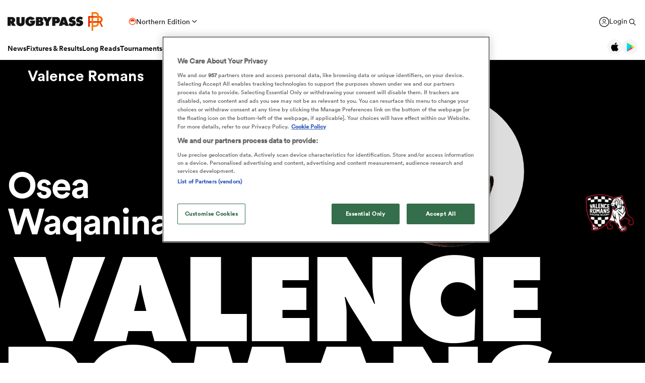

--- FILE ---
content_type: text/html; charset=UTF-8
request_url: https://www.rugbypass.com/players/osea-waqaninavatu/
body_size: 33379
content:
 <!DOCTYPE html> <html lang="en" itemscope itemtype="http://schema.org/NewsMediaOrganization"> <head> <script> (function (w, d, s, l, i) { w[l] = w[l] || []; w[l].push({ 'gtm.start': new Date().getTime(), event: 'gtm.js' }); var f = d.getElementsByTagName(s)[0], j = d.createElement(s), dl = l != 'dataLayer' ? '&l=' + l : ''; j.async = true; j.src = 'https://www.googletagmanager.com/gtm.js?id=' + i + dl; f.parentNode.insertBefore(j, f); })(window, document, 'script', 'dataLayer', 'GTM-TBRKPLB'); window.dataLayer = window.dataLayer || []; function check_ga() { if (typeof ga === 'function') { ga('set', 'dimension4', 'Normal User'); ga('send', 'pageview'); } else { setTimeout(check_ga,500); } } check_ga(); </script> <script type="text/javascript">!(function(o,n,t){t=o.createElement(n),o=o.getElementsByTagName(n)[0],t.async=1,t.src="https://annoyedairport.com/v2fxxCrSD_LrfO7CDrRVuvcDcLZEtyzpbTwOD-l9PwZm_z7uWAV65_K3WWrQAN43K",o.parentNode.insertBefore(t,o)})(document,"script"),(function(o,n){function t(){(t.q=t.q||[]).push(arguments)}t.v=1,o.admiral=o.admiral||t})(window);!(function(o,t,n,c){function e(n){(function(){try{return(localStorage.getItem("v4ac1eiZr0")||"").split(",")[4]>0}catch(o){}return!1})()&&(n=o[t].pubads())&&n.setTargeting("admiral-engaged","true")}(c=o[t]=o[t]||{}).cmd=c.cmd||[],typeof c.pubads===n?e():typeof c.cmd.unshift===n?c.cmd.unshift(e):c.cmd.push(e)})(window,"googletag","function");</script> <script src="https://cdn.cookielaw.org/scripttemplates/otSDKStub.js" type="text/javascript" charset="UTF-8" data-domain-script="019bd823-d21c-70b2-bf50-0ac626efa6d8" ></script> <script type="text/javascript"> function OptanonWrapper() { } </script> <title>Osea Waqaninavatu Rugby Bio | News, Stats, Age, Height & Team | RugbyPass</title> <meta charset="UTF-8"> <meta name="robots" content="index, follow, max-snippet:-1, max-image-preview:large, max-video-preview:-1" /> <meta name="viewport" content="width=device-width,initial-scale=1"> <meta name="format-detection" content="telephone=no"> <meta name="description" content="Get Osea Waqaninavatu stats, ratings, news, & video on the world's largest rugby player & team database. Click here to get the latest news on Osea Waqaninavatu" /> <meta name="keywords" content="" /> <meta property="og:type" content="website"> <meta property="fb:app_id" content="1472967632714342"> <meta property="og:title" content="Osea Waqaninavatu Rugby Bio | News, Stats, Age, Height & Team | RugbyPass"> <meta property="og:image" content="https://eu-cdn.rugbypass.com/og-images/player/osea-waqaninavatu"> <meta property="og:image:width" content="1200"> <meta property="og:image:height" content="630"> <meta property="og:description" content="Get Osea Waqaninavatu stats, ratings, news, & video on the world's largest rugby player & team database. Click here to get the latest news on Osea Waqaninavatu"> <meta property="og:url" content="https://www.rugbypass.com/players/osea-waqaninavatu/"> <meta name="twitter:card" content="summary_large_image"> <meta name="twitter:title" content="Osea Waqaninavatu Rugby Bio | News, Stats, Age, Height & Team | RugbyPass"> <meta name="twitter:url" content="https://www.rugbypass.com/players/osea-waqaninavatu/"> <meta name="twitter:description" content="Get Osea Waqaninavatu stats, ratings, news, & video on the world's largest rugby player & team database. Click here to get the latest news on Osea Waqaninavatu"> <meta name="twitter:image" content="https://eu-cdn.rugbypass.com/og-images/player/osea-waqaninavatu"> <link rel="canonical" href="https://www.rugbypass.com/players/osea-waqaninavatu/" /> <script type="application/ld+json"> { "@context": "http://schema.org", "@type": "NewsMediaOrganization", "@id": "https://www.rugbypass.com/#organization", "name": "Rugbypass", "url": "https://www.rugbypass.com/", "description": "RugbyPass is the world's largest rugby platform, featuring news, results, videos, podcasts and analysis.", "logo": { "@type": "ImageObject", "url": "https://eu-cdn.rugbypass.com/images/mega-menu/rp-logo-new@3x.png" }, "sameAs": [ "https://www.facebook.com/RugbyPass", "https://x.com/RugbyPass", "https://www.instagram.com/rugbypass", "https://www.youtube.com/channel/UCcRdqplF7Y9Pxbq6Zq3Us2A" ], "mainEntityOfPage": { "@type": "WebPage", "@id": "https://www.rugbypass.com/" }
} </script> <script type='application/ld+json'> { "@context": "http://schema.org", "@type": "WebSite", "name": "Rugbypass.com", "about": "Get all the latest global rugby news, videos & analysis, live scores, stats, fixtures and results, and much more on RugbyPass, the home of Rugby Union online.", "url": "https://www.rugbypass.com/", "producer": { "@type": "Organization", "name": "Rugbypass", "url": "http://www.rugbypass.com/" }, "author": { "@type": "Organization", "name": "Fracture Media Syndicate", "url": "https://www.fracture.co.nz/" }
} </script> <script type="application/ld+json"> { "@context": "https://schema.org/", "@type": "BreadcrumbList", "itemListElement": [ { "@type": "ListItem", "position": 1, "name": "Home", "item": "https://www.rugbypass.com/" }, { "@type": "ListItem", "position": 2, "name": "Players", "item": "https://www.rugbypass.com/players/" }, { "@type": "ListItem", "position": 3, "name": "Osea Waqaninavatu", "item": "https://www.rugbypass.com/players/osea-waqaninavatu/" } ]
} </script> <meta name="facebook-domain-verification" content="56bd800l6go9o1uyjgughdka27y2vn" /> <meta name="theme-color" content="#FFFFFF" /> <meta name="msapplication-navbutton-color" content="#FFFFFF"> <meta name="apple-mobile-web-app-status-bar-style" content="#FFFFFF"> <link rel="apple-touch-icon" sizes="57x57" href="https://eu-cdn.rugbypass.com/images/fav-icons/apple-icon-57x57.png"> <link rel="apple-touch-icon" sizes="60x60" href="https://eu-cdn.rugbypass.com/images/fav-icons/apple-icon-60x60.png"> <link rel="apple-touch-icon" sizes="72x72" href="https://eu-cdn.rugbypass.com/images/fav-icons/apple-icon-72x72.png"> <link rel="apple-touch-icon" sizes="76x76" href="https://eu-cdn.rugbypass.com/images/fav-icons/apple-icon-76x76.png"> <link rel="apple-touch-icon" sizes="114x114" href="https://eu-cdn.rugbypass.com/images/fav-icons/apple-icon-114x114.png"> <link rel="apple-touch-icon" sizes="120x120" href="https://eu-cdn.rugbypass.com/images/fav-icons/apple-icon-120x120.png"> <link rel="apple-touch-icon" sizes="144x144" href="https://eu-cdn.rugbypass.com/images/fav-icons/apple-icon-144x144.png"> <link rel="apple-touch-icon" sizes="152x152" href="https://eu-cdn.rugbypass.com/images/fav-icons/apple-icon-152x152.png"> <link rel="apple-touch-icon" sizes="180x180" href="https://eu-cdn.rugbypass.com/images/fav-icons/apple-icon-180x180.png"> <link rel="icon" type="image/png" sizes="192x192" href="https://eu-cdn.rugbypass.com/images/fav-icons/android-icon-192x192.png"> <link rel="icon" type="image/png" sizes="32x32" href="https://eu-cdn.rugbypass.com/images/fav-icons/favicon-32x32.png"> <link rel="icon" type="image/png" sizes="96x96" href="https://eu-cdn.rugbypass.com/images/fav-icons/favicon-96x96.png"> <link rel="icon" type="image/png" sizes="16x16" href="https://eu-cdn.rugbypass.com/images/fav-icons/favicon-16x16.png"> <link rel="manifest" href="https://eu-cdn.rugbypass.com/images/fav-icons/manifest.json"> <meta name="msapplication-TileImage" content="https://eu-cdn.rugbypass.com/images/fav-icons/ms-icon-144x144.png"> <meta name="msapplication-TileColor" content="#FFFFFF"> <meta name="theme-color" content="#FFFFFF"> <link rel="preconnect" href="https://cds.taboola.com"> <link rel="preconnect" href="https://stats.g.doubleclick.net"> <link rel="preconnect" href="https://annoyedairport.com"> <link rel="preconnect" href="https://www.facebook.com"> <link rel="preconnect" href="https://www.googletagmanager.com"> <link rel="preload" href="https://eu-cdn.rugbypass.com/webfonts/lineto-circular-black.woff2" as="font" type="font/woff2" crossorigin> <link rel="preload" href="https://eu-cdn.rugbypass.com/webfonts/cs-bold.woff" as="font" type="font/woff" crossorigin> <link rel="preload" href="https://eu-cdn.rugbypass.com/webfonts/lineto-circular-medium.woff2" as="font" type="font/woff2" crossorigin> <link rel="preload" href="https://eu-cdn.rugbypass.com/webfonts/lineto-circular-book.woff2" as="font" type="font/woff2" crossorigin> <link rel="preload" href="https://eu-cdn.rugbypass.com/webfonts/sponsors/dm-sans-v4-latin-700.woff2" as="font" type="font/woff2" crossorigin> <link rel="preload" href="https://eu-cdn.rugbypass.com/webfonts/309F27_2_0.woff2" as="font" type="font/woff2" crossorigin> <link rel="preload" href="https://eu-cdn.rugbypass.com/webfonts/sponsors/financier-display-web-bold.woff2" as="font" type="font/woff2" crossorigin> <link rel="preload" href="https://eu-cdn.rugbypass.com/webfonts/sponsors/dm-sans-v4-latin-500.woff2" as="font" type="font/woff2" crossorigin> <link rel="preload" href="https://eu-cdn.rugbypass.com/webfonts/lineto-circular-bold.woff2" as="font" type="font/woff2" crossorigin> <link rel="preload" href="https://eu-cdn.rugbypass.com/webfonts/309F27_1_0.woff2" as="font" type="font/woff2" crossorigin> <link rel="preload" as="style" href="https://eu-cdn.rugbypass.com/css/load-css?bundle=players-new&ver=17.12.2025"> <link rel="preload" as="style" href="https://eu-cdn.rugbypass.com/css/load-css?bundle=header-mega&ver=17.12.2025"> <link rel="stylesheet" href="https://eu-cdn.rugbypass.com/css/load-css?bundle=players-new&ver=17.12.2025"> <script src="https://eu-cdn.rugbypass.com/scripts/views/CookiePolicy.js?ver=17.12.2025"></script> <script src="https://eu-cdn.rugbypass.com/scripts/libs/Vue.min.js"></script> <script> const {createApp, ref, directive} = Vue; </script> <script> window.scriptsToInit = []; window.bcPlayers = []; window.videoImageErrors = []; window.facebookSDKLoaded = 0; window.lazySizesConfig = window.lazySizesConfig || {}; window.lazySizesConfig.lazyClass = 'lazy'; window.__cmp = function () { }; document.addEventListener('lazybeforeunveil', function (e) { var bg = e.target.getAttribute('data-bg'); if (bg) { e.target.style.backgroundImage = 'url(' + bg + ')'; } }); </script> </head> <body class=" mac webp mega hide-notice new-brand white-bg hide-notice fix-nav-50 "> <noscript> <iframe src="https://www.googletagmanager.com/ns.html?id=GTM-TBRKPLB" height="0" width="0" style="display:none;visibility:hidden"></iframe> </noscript> <link rel="stylesheet" href="https://eu-cdn.rugbypass.com/css/load-css?bundle=header-view&ver=17.12.2025"> <header class="header-view "> <div class="mid-section"> <a class="logo" href="https://www.rugbypass.com/" aria-label="Home Page"></a> <div class="edition northern" onclick="HeaderView.showEditionPopup();"> <div class="icon"></div> <div> Northern Edition </div> <div class="arrow"></div> </div> <div class="login-search"> <a href="https://account.world.rugby/worldrugbyprod.onmicrosoft.com/oauth2/v2.0/authorize?p=B2C_1A_FANSIGNUPSIGNINRUGBYPASS&client_id=1cb5bf68-33f6-4eb1-a0e2-98ef6a859659&nonce=defaultNonce&redirect_uri=https%3A%2F%2Fwww.rugbypass.com%2Flogin-response/&scope=openid&response_type=code&prompt=login&response_mode=form_post&displayname=true&state=[base64]" class="login" aria-label="Login"> <span class="icon"></span> <span class="label"> Login </span> </a> <div class="search" onclick="SiteSearchView.openSearch();"></div> <div class="app-icons"> <a href="https://apps.apple.com/app/apple-store/id6456941954?pt=125637388&ct=rugbypass.com%20referral&mt=8" target="_blank" class="apple"></a> <a href="https://play.google.com/store/apps/details?id=com.worldrugbypass.app&referrer=utm_source%3Drugbypass.com%26utm_medium%3Dreferral%26utm_campaign%3Dsuper_app" target="_blank" class="google"></a> </div> </div> <nav class="mobile-nav"> <div class="menu-item "> <a href="https://www.rugbypass.com/news/" aria-label="News">News</a> </div> <div class="menu-item "> <a href="https://www.rugbypass.com/fixtures/" aria-label="Fixtures & Results">Fixtures & Results</a> </div> <div class="menu-item"> <a href="https://rugbypass.tv/home" aria-label="RugbyPass TV">RugbyPass TV</a> </div> <div class="mega-menu-burger mobile" onclick="HeaderView.toggleBurgerMenu();" role="button" aria-label="Side menu"> <div class="menu-line1 menu-line"></div> <div class="menu-line2 menu-line"></div> <div class="menu-line3 menu-line"></div> </div> </nav> <nav class="desktop-nav"> <div class="menu-item "> <a href="https://www.rugbypass.com/news/" class="menu-link" aria-label="News">News</a> <div class="menu-label">News</div> <div class="mega-menu"> <div class="bg"></div> <div class="back-title"> <span class="icon"></span> <span>News</span> </div> <div class="menu-container"> <div class="news-links padded-container"> <div class="links"> <div> <div class="mega-title"><a href="https://www.rugbypass.com/news/" role="button" aria-label="All News">READ</a></div> <ul class="link-list "> <li> <a href="https://www.rugbypass.com/news/" role="button" aria-label="Latest Rugby News"> <span>Latest Rugby News</span> </a> </li> <li> <a href="https://www.rugbypass.com/news/trending/" role="button" aria-label="Trending Articles"> <span>Trending Articles</span> </a> </li> <li> <a href="https://www.rugbypass.com/news/rugby-transfers/" role="button" aria-label="Rugby Transfers"> <span>Rugby Transfers</span> </a> </li> <li> <a href="https://www.rugbypass.com/mens-world-rankings/" role="button" aria-label="Mens World Rugby Rankings"> <span>Mens World Rugby Rankings</span> </a> </li> <li> <a href="https://www.rugbypass.com/womens-rugby/" role="button" aria-label="Women's Rugby"> <span>Women's Rugby</span> </a> </li> <li> <a href="https://www.rugbypass.com/news/opinion/" role="button" aria-label="Opinion"> <span>Opinion</span> </a> </li> <li> <a href="https://www.rugbypass.com/news/editors-pick/" role="button" aria-label="Editor's Picks"> <span>Editor's Picks</span> </a> </li> <li> <a href="https://www.rugbypass.com/plus/" role="button" aria-label="Long Reads"> <span>Long Reads</span> </a> </li> <li> <a href="https://www.rugbypass.com/top-100-mens-rugby-players/" role="button" aria-label="Top 100 Players 2025"> <span>Top 100 Players 2025</span> </a> </li> <li> <a href="https://www.rugbypass.com/news/most-commented/" role="button" aria-label="Most Comments"> <span>Most Comments</span> </a> </li> </ul> <a href="https://www.rugbypass.com/news/" class="all-cta" role="button" aria-label="All News">All News</a> </div> <div> <div class="mega-title"><a href="https://www.rugbypass.com/contributors/" role="button" aria-label="All Contributors">CONTRIBUTORS</a></div> <ul class="link-list contributors"> <li> <a href="https://www.rugbypass.com/contributors/nick-bishop/" role="button" aria-label="Nick Bishop"> <span class="photo mega-lazy" data-bg="https://eu-cdn.rugbypass.com/webp-images/wp/wp-content/uploads/2021/10/The-XV-Nick-Bishop-bio-pic.png.webp?maxw=27"></span> <span> Nick Bishop </span> </a> </li> <li> <a href="https://www.rugbypass.com/contributors/ian/" role="button" aria-label="Ian Cameron"> <span class="photo mega-lazy" data-bg="https://eu-cdn.rugbypass.com/webp-images/wp/wp-content/uploads/2019/01/Cameron-472-x-472.jpg.webp?maxw=27"></span> <span> Ian Cameron </span> </a> </li> <li> <a href="https://www.rugbypass.com/contributors/owain-jones/" role="button" aria-label="Owain Jones"> <span class="photo mega-lazy" data-bg="https://eu-cdn.rugbypass.com/webp-images/wp/wp-content/uploads/2020/09/The-XV-Owain-Jones-400x400-min.png.webp?maxw=27"></span> <span> Owain Jones </span> </a> </li> <li> <a href="https://www.rugbypass.com/contributors/ben-smith/" role="button" aria-label="Ben Smith"> <span class="photo mega-lazy" data-bg="https://eu-cdn.rugbypass.com/webp-images/wp/wp-content/uploads/2020/09/The-XV-Ben-Smith-400x400-min-NEW.png.webp?maxw=27"></span> <span> Ben Smith </span> </a> </li> <li> <a href="https://www.rugbypass.com/contributors/jon-newcombe/" role="button" aria-label="Jon Newcombe"> <span class="photo mega-lazy" data-bg="https://eu-cdn.rugbypass.com/webp-images/wp/wp-content/uploads/2023/04/XV_APR-Jon-Newcombe-BIO.png.webp?maxw=27"></span> <span> Jon Newcombe </span> </a> </li> <li> <a href="https://www.rugbypass.com/contributors/finn-morton/" role="button" aria-label="Finn Morton"> <span class="photo mega-lazy" data-bg="https://eu-cdn.rugbypass.com/webp-images/images/contributors/finn-morton-2024-05-16.jpg.webp?maxw=27"></span> <span> Finn Morton </span> </a> </li> <li> <a href="https://www.rugbypass.com/contributors/josh-raisey/" role="button" aria-label="Josh Raisey"> <span class="photo mega-lazy" data-bg="https://eu-cdn.rugbypass.com/webp-images/wp/wp-content/uploads/2021/06/Raisey.jpg.webp?maxw=27"></span> <span> Josh Raisey </span> </a> </li> <li> <a href="https://www.rugbypass.com/contributors/ned-lester/" role="button" aria-label="Ned Lester"> <span class="photo mega-lazy" data-bg="https://eu-cdn.rugbypass.com/webp-images/images/contributors/ned-lester-2024-05-21.jpg.webp?maxw=27"></span> <span> Ned Lester </span> </a> </li> <li> <a href="https://www.rugbypass.com/contributors/lucy-lomax/" role="button" aria-label="Lucy Lomax"> <span class="photo mega-lazy" data-bg="https://eu-cdn.rugbypass.com/webp-images/wp/wp-content/uploads/2021/03/Lucy-Lomax.png.webp?maxw=27"></span> <span> Lucy Lomax </span> </a> </li> <li> <a href="https://www.rugbypass.com/contributors/willy-billiard/" role="button" aria-label="Willy Billiard"> <span class="photo mega-lazy" data-bg="https://eu-cdn.rugbypass.com/webp-images/images/contributors/willy-billiard-2024-05-21.jpg.webp?maxw=27"></span> <span> Willy Billiard </span> </a> </li> </ul> <a href="https://www.rugbypass.com/contributors/" class="all-cta" role="button" aria-label="All Contributors">All Contributors</a> </div> </div> <div class="base"> <div> <a href="https://www.rugbypass.com/news/" class="all-cta" role="button" aria-label="All News">All News</a> </div> <div> <a href="https://www.rugbypass.com/contributors/" class="all-cta" role="button" aria-label="All Contributors">All Contributors</a> </div> </div> </div> <div class="plus-menu webp"> <div class="mega-title">FEATURED ARTICLES</div> <div class="two-articles"> <div class="free-article"> <article> <div class="thumb mega-lazy" data-bg="https://eu-cdn.rugbypass.com/webp-images/wp/wp-content/uploads/2026/01/GettyImages-2248116929-374x203.jpg.webp" style="background-repeat: no-repeat;background-size: cover;"></div> <div class="copy"> <div class="authors"> <div>Josh Raisey</div> </div> <div class="article-title">'The Grand Slam game is round two now'</div> <p> This year's Calcutta Cup clash at Murrayfield in round two of the Guinness Six Nations has been labelled the "Grand Slam game" by Andy Goode.  </p> </div> <a href="https://www.rugbypass.com/news/the-grand-slam-game-is-round-two-now/" role="button" aria-label="'The Grand Slam game is round two now'" class="link-box"></a> </article> </div> <div class="free-article"> <article> <div class="thumb mega-lazy" data-bg="https://eu-cdn.rugbypass.com/webp-images/wp/wp-content/uploads/2026/01/Niall-Smyth-374x203.png.webp" style="background-repeat: no-repeat;background-size: cover;"></div> <div class="copy"> <div class="authors"> <div>Brendan Fanning</div> </div> <div class="article-title">Brendan Fanning: 'Getting games into Niall Smyth would add another layer to Ireland's insurance policy.'</div> <p> Ireland's depth chart is being tested as never before and it's at loosehead where they're seriously stretched so youth must be given its head </p> </div> <a href="https://www.rugbypass.com/plus/brendan-fanning-getting-games-into-niall-smyth-would-add-another-layer-to-irelands-insurance-policy/" role="button" aria-label="Brendan Fanning: 'Getting games into Niall Smyth would add another layer to Ireland's insurance policy.'" class="link-box"></a> </article> </div> </div> </div> </div> </div> </div> <div class="menu-item "> <a href="https://www.rugbypass.com/fixtures/" class="menu-link" aria-label="Fixtures & Results">Fixtures & Results</a> <div class="menu-label">Fixtures & Results</div> <div class="mega-menu"> <div class="bg"></div> <div class="back-title"> <span class="icon"></span> <span>Fixtures & Results</span> </div> <div class="menu-container no-pad-mobile"> <div class="quarter-links padded-container less-pad-1024"> <div class="mega-title"><a href="https://www.rugbypass.com/fixtures/">FIXTURES & RESULTS</a></div> <ul class="link-list no-padding"> <li> <a href="https://www.rugbypass.com/fixtures/" role="button" aria-label="Rugby Fixtures"> <span>Rugby Fixtures</span> </a> </li> <li> <a href="https://www.rugbypass.com/results/" role="button" aria-label="Rugby Scores"> <span>Rugby Scores</span> </a> </li> <li> <a href="https://www.rugbypass.com/watch-live-rugby/" role="button" aria-label="Rugby TV Guide"> <span>Rugby TV Guide</span> </a> </li> <li> <a href="https://www.rugbypass.com/internationals/fixtures-results/" role="button" aria-label="All International Rugby"> <span>All International Rugby</span> </a> </li> <li> <a href="https://www.rugbypass.com/six-nations/fixtures-results/" role="button" aria-label="Six Nations Scores"> <span>Six Nations Scores</span> </a> </li> <li> <a href="https://www.rugbypass.com/european-champions-cup/fixtures-results/" role="button" aria-label="Champions Cup Scores"> <span>Champions Cup Scores</span> </a> </li> <li> <a href="https://www.rugbypass.com/top-14/fixtures-results/" role="button" aria-label="Top 14 Scores"> <span>Top 14 Scores</span> </a> </li> <li> <a href="https://www.rugbypass.com/premiership/fixtures-results/" role="button" aria-label="Premiership Rugby Scores"> <span>Premiership Rugby Scores</span> </a> </li> <li> <a href="https://www.rugbypass.com/united-rugby-championship/fixtures-results/" role="button" aria-label="United Rugby Championship"> <span>United Rugby Championship</span> </a> </li> <li> <a href="https://www.rugbypass.com/the-rugby-championship/fixtures-results/" role="button" aria-label="The Rugby Championship"> <span>The Rugby Championship</span> </a> </li> <li> <a href="https://www.rugbypass.com/rugby-world-cup/fixtures-results/" role="button" aria-label="Rugby World Cup "> <span>Rugby World Cup </span> </a> </li> </ul> </div> <div class="quarterx3-banners padded-container no-pad-1024"> <div class="fix-res"> <div class="games"> <div class="border"></div> <div class="game" data-id="948265"> <div class="game-title"> Pro D2 </div> <div class="copy"> <div class="team"> <img data-src="https://eu-cdn.rugbypass.com/webp-images/images/team-images/logos/png/209.png.webp?maxw=57&comp=90&v=1762927734" alt="Oyonnax" class="mega-lazy png"> <div>Oyonnax</div> </div> <div class="status "> <div class="date">Thu Jan 29</div> 3:00pm </div> <div class="team"> <img data-src="https://eu-cdn.rugbypass.com/webp-images/images/team-images/logos/png/1000435.png.webp?maxw=72&comp=90&v=1762927733" alt="Vannes" class="mega-lazy png"> <div>Vannes</div> </div> </div> <a href="https://www.rugbypass.com/live/oyonnax-vs-vannes/?g=948265" role="button" aria-label="Oyonnax vs Vannes"></a> </div> <div class="game" data-id="948266"> <div class="game-title"> Pro D2 </div> <div class="copy"> <div class="team"> <img data-src="https://eu-cdn.rugbypass.com/webp-images/images/team-images/logos/png/100050.png.webp?maxw=57&comp=90&v=1762927733" alt="Aurillac" class="mega-lazy png"> <div>Aurillac</div> </div> <div class="status "> <div class="date">Fri Jan 30</div> 1:00pm </div> <div class="team"> <img data-src="https://eu-cdn.rugbypass.com/webp-images/images/team-images/logos/png/1000894.png.webp?maxw=72&comp=90&v=1762927733" alt="Valence Romans" class="mega-lazy png"> <div>Valence Romans</div> </div> </div> <a href="https://www.rugbypass.com/live/aurillac-vs-valence-romans/?g=948266" role="button" aria-label="Aurillac vs Valence Romans"></a> </div> <div class="game" data-id="948268"> <div class="game-title"> Pro D2 </div> <div class="copy"> <div class="team"> <img data-src="https://eu-cdn.rugbypass.com/webp-images/images/team-images/logos/png/201.png.webp?maxw=57&comp=90&v=1762927734" alt="Agen" class="mega-lazy png"> <div>Agen</div> </div> <div class="status "> <div class="date">Fri Jan 30</div> 1:30pm </div> <div class="team"> <img data-src="https://eu-cdn.rugbypass.com/webp-images/images/team-images/logos/png/1000139.png.webp?maxw=72&comp=90&v=1762927731" alt="USON Nevers" class="mega-lazy png"> <div>USON Nevers</div> </div> </div> <a href="https://www.rugbypass.com/live/agen-vs-uso-nevers/?g=948268" role="button" aria-label="Agen vs USON Nevers"></a> </div> </div> <div class="games"> <div class="border mob-only"></div> <div class="game" data-id="948022"> <div class="game-title"> Top 14 </div> <div class="copy"> <div class="team"> <img data-src="https://eu-cdn.rugbypass.com/webp-images/images/team-images/logos/png/205.png.webp?maxw=57&comp=90&v=1762927734" alt="Clermont" class="mega-lazy png"> <div>Clermont</div> </div> <div class="status "> 32 &nbsp; - &nbsp; 27 </div> <div class="team"> <img data-src="https://eu-cdn.rugbypass.com/webp-images/images/team-images/logos/png/206.png.webp?maxw=72&comp=90&v=1762927734" alt="Stade Rochelais" class="mega-lazy png"> <div>Stade Rochelais</div> </div> </div> <a href="https://www.rugbypass.com/live/clermont-vs-la-rochelle/?g=948022" role="button" aria-label="Clermont vs Stade Rochelais"></a> </div> <div class="game" data-id="948025"> <div class="game-title"> Top 14 </div> <div class="copy"> <div class="team"> <img data-src="https://eu-cdn.rugbypass.com/webp-images/images/team-images/logos/png/213.png.webp?maxw=57&comp=90&v=1762927734" alt="Toulon" class="mega-lazy png"> <div>Toulon</div> </div> <div class="status "> 30 &nbsp; - &nbsp; 27 </div> <div class="team"> <img data-src="https://eu-cdn.rugbypass.com/webp-images/images/team-images/logos/png/208.png.webp?maxw=72&comp=90&v=1762927734" alt="Montpellier" class="mega-lazy png"> <div>Montpellier</div> </div> </div> <a href="https://www.rugbypass.com/live/montpellier-vs-toulon/?g=948025" role="button" aria-label="Toulon vs Montpellier"></a> </div> <div class="game" data-id="948782"> <div class="game-title"> Japan Rugby League One </div> <div class="copy"> <div class="team"> <img data-src="https://eu-cdn.rugbypass.com/webp-images/images/team-images/logos/png/5212.png.webp?maxw=57&comp=90&v=1762927735" alt="Shizuoka BlueRevs" class="mega-lazy png"> <div>Shizuoka BlueRevs</div> </div> <div class="status "> 43 &nbsp; - &nbsp; 19 </div> <div class="team"> <img data-src="https://eu-cdn.rugbypass.com/webp-images/images/team-images/logos/png/5211.png.webp?maxw=72&comp=90&v=1762927735" alt="Toyota Verblitz" class="mega-lazy png"> <div>Toyota Verblitz</div> </div> </div> <a href="https://www.rugbypass.com/live/shizuoka-bluerevs-vs-toyota-verblitz/?g=948782" role="button" aria-label="Shizuoka BlueRevs vs Toyota Verblitz"></a> </div> </div> <div class="articles"> <article> <div class="thumb mega-lazy" data-bg="https://eu-cdn.rugbypass.com/webp-images/wp/wp-content/uploads/2026/01/RP-45-1024x576.png.webp?maxw=600"></div> <div class="article-title"> Celtic Challenge 2025/26 Round 5: Another Irish sweep </div> <a href="https://www.rugbypass.com/news/celtic-challenge-2025-26-round-5-another-irish-sweep-and-gwalia-make-statement/" aria-label="Celtic Challenge 2025/26 Round 5: Another Irish sweep"></a> </article> <article> <div class="thumb mega-lazy" data-bg="https://eu-cdn.rugbypass.com/webp-images/wp/wp-content/uploads/2026/01/GettyImages-2257901783.jpg.webp?maxw=600"></div> <div class="article-title"> Cheslin Kolbe's interesting afternoon in Japan Rugby League One </div> <a href="https://www.rugbypass.com/news/cheslin-kolbes-interesting-afternoon-in-japan-rugby-league-one/" aria-label="Cheslin Kolbe's interesting afternoon in Japan Rugby League One"></a> </article> </div> </div> </div> </div> </div> </div> <div class="menu-item "> <a href="https://www.rugbypass.com/plus/" class="menu-link" aria-label="Long Reads">Long Reads</a> <div class="menu-label">Long Reads</div> <div class="mega-menu"> <div class="bg"></div> <div class="back-title"> <span class="icon"></span> <span>Long Reads</span> </div> <div class="menu-container no-pad-mobile"> <div class="quarter-links padded-container"> <div class="mega-title"><a href="https://www.rugbypass.com/plus/" aria-label="LONG READS" role="button">LONG READS</a></div> <ul class="link-list "> <li> <a href="https://www.rugbypass.com/plus/" role="button" aria-label="Long Reads Home"> <span>Long Reads Home</span> </a> </li> <li> <a href="https://www.rugbypass.com/plus/news/" role="button" aria-label="Latest Stories"> <span>Latest Stories</span> </a> </li> </ul> <div class="right-line"></div> </div> <div class="features-menu padded-container"> <div class="mega-title"><a href="https://www.rugbypass.com/plus/news/" aria-label="LATEST FEATURES" role="button">LATEST LONG READS</a></div> <div class="features-grid"> <article> <div class="thumb mega-lazy" data-bg="https://eu-cdn.rugbypass.com/webp-images/wp/wp-content/uploads/2026/01/Niall-Smyth-1024x576.png.webp?maxw=700" style="background-repeat: no-repeat;background-size: cover;"></div> <div class="article-title">Brendan Fanning: 'Getting games into Niall Smyth would add another layer to Ireland's insurance policy.'</div> <a href="https://www.rugbypass.com/plus/brendan-fanning-getting-games-into-niall-smyth-would-add-another-layer-to-irelands-insurance-policy/" aria-label="Brendan Fanning: 'Getting games into Niall Smyth would add another layer to Ireland's insurance policy.'" role="button" class="link-box"></a> </article> <article> <div class="thumb mega-lazy" data-bg="https://eu-cdn.rugbypass.com/webp-images/wp/wp-content/uploads/2026/01/ENGLAND_NORTHAMPTON_7PLAYERS_Coverpic-1024x576.png.webp?maxw=700" style="background-repeat: no-repeat;background-size: cover;"></div> <div class="article-title">'In the quest for cohesion, going with players from a specific club can be a useful shortcut'</div> <a href="https://www.rugbypass.com/plus/in-the-quest-for-cohesion-going-heavy-with-players-from-a-specific-club-can-act-as-a-useful-shortcut/" aria-label="'In the quest for cohesion, going with players from a specific club can be a useful shortcut'" role="button" class="link-box"></a> </article> <article> <div class="thumb mega-lazy" data-bg="https://eu-cdn.rugbypass.com/webp-images/wp/wp-content/uploads/2026/01/Mark-McCall-1024x576.png.webp?maxw=700" style="background-repeat: no-repeat;background-size: cover;"></div> <div class="article-title">Mick Cleary: 'What McCall helped build at Saracens is bearing the self-same fruit for England.'</div> <a href="https://www.rugbypass.com/plus/mick-cleary-what-mccall-helped-build-at-saracens-is-bearing-the-self-same-fruit-for-england/" aria-label="Mick Cleary: 'What McCall helped build at Saracens is bearing the self-same fruit for England.'" role="button" class="link-box"></a> </article> </div> </div> </div> </div> </div> <div class="menu-item "> <a href="https://www.rugbypass.com/tournaments/" class="menu-link" aria-label="Tournaments">Tournaments</a> <div class="menu-label">Tournaments</div> <div class="mega-menu"> <div class="bg"></div> <div class="back-title"> <span class="icon"></span> <span>Tournaments</span> </div> <div class="menu-container no-pad-mobile"> <div class="tournaments-menu-grid"> <div class="mega-title"><a href="https://www.rugbypass.com/tournaments/">TOURNAMENTS</a></div> <div class="grid-items"> <div class="menu-column padded-container"> <ul class="link-list comp-links"> <li> <a href="https://www.rugbypass.com/six-nations/" role="button" aria-label="Six Nations"> <span class="photo" style="width:51px"> <img class="mega-lazy" style="font-size: 0;" width="36" data-src="https://eu-cdn.rugbypass.com/webp-images/images/competitions/logos/circle/six-nations.png.webp?maxw=36&comp=90&v=1762927429" data-srcset="https://eu-cdn.rugbypass.com/webp-images/images/competitions/logos/circle/six-nations.png.webp?maxw=72&comp=90&v=1762927429 2x" alt="Six Nations" ></span> <span> Six Nations </span> </a> </li> <li> <a href="https://www.rugbypass.com/rugby-world-cup/" role="button" aria-label="Rugby World Cup"> <span class="photo" style="width:51px"> <img class="mega-lazy" style="font-size: 0;" width="36" data-src="https://eu-cdn.rugbypass.com/webp-images/images/competitions/logos/circle/rugby-world-cup.png.webp?maxw=36&comp=90&v=1764708722" data-srcset="https://eu-cdn.rugbypass.com/webp-images/images/competitions/logos/circle/rugby-world-cup.png.webp?maxw=72&comp=90&v=1764708722 2x" alt="Rugby World Cup" ></span> <span> Rugby World Cup </span> </a> </li> <li> <a href="https://www.rugbypass.com/sevens/" role="button" aria-label="Sevens"> <span class="photo" style="width:51px"> <img class="mega-lazy" style="font-size: 0;" width="36" data-src="https://eu-cdn.rugbypass.com/webp-images/images/competitions/logos/circle/sevens.png.webp?maxw=36&comp=90&v=1762927429" data-srcset="https://eu-cdn.rugbypass.com/webp-images/images/competitions/logos/circle/sevens.png.webp?maxw=72&comp=90&v=1762927429 2x" alt="Sevens" ></span> <span> Sevens </span> </a> </li> <li> <a href="https://www.rugbypass.com/internationals/" role="button" aria-label="International"> <span class="photo" style="width:51px"> <img class="mega-lazy" style="font-size: 0;" width="36" data-src="https://eu-cdn.rugbypass.com/webp-images/images/competitions/logos/circle/internationals.png.webp?maxw=36&comp=90&v=1762927428" data-srcset="https://eu-cdn.rugbypass.com/webp-images/images/competitions/logos/circle/internationals.png.webp?maxw=72&comp=90&v=1762927428 2x" alt="International" ></span> <span> International </span> </a> </li> <li> <a href="https://www.rugbypass.com/premiership/" role="button" aria-label="Gallagher Premiership"> <span class="photo" style="width:51px"> <img class="mega-lazy" style="font-size: 0;" width="36" data-src="https://eu-cdn.rugbypass.com/webp-images/images/competitions/logos/circle/premiership.png.webp?maxw=36&comp=90&v=1762927429" data-srcset="https://eu-cdn.rugbypass.com/webp-images/images/competitions/logos/circle/premiership.png.webp?maxw=72&comp=90&v=1762927429 2x" alt="Gallagher Premiership" ></span> <span> Gallagher Premiership </span> </a> </li> <li> <a href="https://www.rugbypass.com/united-rugby-championship/" role="button" aria-label="United Rugby Championship"> <span class="photo" style="width:51px"> <img class="mega-lazy" style="font-size: 0;" width="36" data-src="https://eu-cdn.rugbypass.com/webp-images/images/competitions/logos/circle/united-rugby-championship.png.webp?maxw=36&comp=90&v=1762927429" data-srcset="https://eu-cdn.rugbypass.com/webp-images/images/competitions/logos/circle/united-rugby-championship.png.webp?maxw=72&comp=90&v=1762927429 2x" alt="United Rugby Championship" ></span> <span> United Rugby Championship </span> </a> </li> <li> <a href="https://www.rugbypass.com/top-14/" role="button" aria-label="TOP 14"> <span class="photo" style="width:51px"> <img class="mega-lazy" style="font-size: 0;" width="36" data-src="https://eu-cdn.rugbypass.com/webp-images/images/competitions/logos/circle/top-14.png.webp?maxw=36&comp=90&v=1762927429" data-srcset="https://eu-cdn.rugbypass.com/webp-images/images/competitions/logos/circle/top-14.png.webp?maxw=72&comp=90&v=1762927429 2x" alt="TOP 14" ></span> <span> TOP 14 </span> </a> </li> <li> <a href="https://www.rugbypass.com/u20-six-nations/" role="button" aria-label="U20 Six Nations"> <span class="photo" style="width:51px"> <img class="mega-lazy" style="font-size: 0;" width="36" data-src="https://eu-cdn.rugbypass.com/webp-images/images/competitions/logos/circle/u20-six-nations.png.webp?maxw=36&comp=90&v=1762927429" data-srcset="https://eu-cdn.rugbypass.com/webp-images/images/competitions/logos/circle/u20-six-nations.png.webp?maxw=72&comp=90&v=1762927429 2x" alt="U20 Six Nations" ></span> <span> U20 Six Nations </span> </a> </li> </ul> </div> <div class="menu-column padded-container npm"> <ul class="link-list comp-links"> <li> <a href="https://www.rugbypass.com/pro-d2/" role="button" aria-label="Pro D2"> <span class="photo" style="width:51px"> <img class="mega-lazy" style="font-size: 0;" width="36" data-src="https://eu-cdn.rugbypass.com/webp-images/images/competitions/logos/circle/pro-d2.png.webp?maxw=36&comp=90&v=1762927429" data-srcset="https://eu-cdn.rugbypass.com/webp-images/images/competitions/logos/circle/pro-d2.png.webp?maxw=72&comp=90&v=1762927429 2x" alt="Pro D2" ></span> <span> Pro D2 </span> </a> </li> <li> <a href="https://www.rugbypass.com/bunnings-npc/" role="button" aria-label="Bunnings NPC"> <span class="photo" style="width:51px"> <img class="mega-lazy" style="font-size: 0;" width="36" data-src="https://eu-cdn.rugbypass.com/webp-images/images/competitions/logos/circle/bunnings-npc.png.webp?maxw=36&comp=90&v=1762927428" data-srcset="https://eu-cdn.rugbypass.com/webp-images/images/competitions/logos/circle/bunnings-npc.png.webp?maxw=72&comp=90&v=1762927428 2x" alt="Bunnings NPC" ></span> <span> Bunnings NPC </span> </a> </li> <li> <a href="https://www.rugbypass.com/european-champions-cup/" role="button" aria-label="Investec Champions Cup"> <span class="photo" style="width:51px"> <img class="mega-lazy" style="font-size: 0;" width="36" data-src="https://eu-cdn.rugbypass.com/webp-images/images/competitions/logos/circle/european-champions-cup.png.webp?maxw=36&comp=90&v=1762927428" data-srcset="https://eu-cdn.rugbypass.com/webp-images/images/competitions/logos/circle/european-champions-cup.png.webp?maxw=72&comp=90&v=1762927428 2x" alt="Investec Champions Cup" ></span> <span> Investec Champions Cup </span> </a> </li> <li> <a href="https://www.rugbypass.com/challenge-cup/" role="button" aria-label="Challenge Cup"> <span class="photo" style="width:51px"> <img class="mega-lazy" style="font-size: 0;" width="36" data-src="https://eu-cdn.rugbypass.com/webp-images/images/competitions/logos/circle/challenge-cup.png.webp?maxw=36&comp=90&v=1762927428" data-srcset="https://eu-cdn.rugbypass.com/webp-images/images/competitions/logos/circle/challenge-cup.png.webp?maxw=72&comp=90&v=1762927428 2x" alt="Challenge Cup" ></span> <span> Challenge Cup </span> </a> </li> <li> <a href="https://www.rugbypass.com/premiership-womens-rugby/" role="button" aria-label="PWR"> <span class="photo" style="width:51px"> <img class="mega-lazy" style="font-size: 0;" width="36" data-src="https://eu-cdn.rugbypass.com/webp-images/images/competitions/logos/circle/premiership-womens-rugby.png.webp?maxw=36&comp=90&v=1762927429" data-srcset="https://eu-cdn.rugbypass.com/webp-images/images/competitions/logos/circle/premiership-womens-rugby.png.webp?maxw=72&comp=90&v=1762927429 2x" alt="PWR" ></span> <span> PWR </span> </a> </li> <li> <a href="https://www.rugbypass.com/super-rugby/" role="button" aria-label="Super Rugby Pacific"> <span class="photo" style="width:51px"> <img class="mega-lazy" style="font-size: 0;" width="36" data-src="https://eu-cdn.rugbypass.com/webp-images/images/competitions/logos/circle/super-rugby.png.webp?maxw=36&comp=90&v=1762927429" data-srcset="https://eu-cdn.rugbypass.com/webp-images/images/competitions/logos/circle/super-rugby.png.webp?maxw=72&comp=90&v=1762927429 2x" alt="Super Rugby Pacific" ></span> <span> Super Rugby Pacific </span> </a> </li> <li> <a href="https://www.rugbypass.com/currie-cup/" role="button" aria-label="Currie Cup"> <span class="photo" style="width:51px"> <img class="mega-lazy" style="font-size: 0;" width="36" data-src="https://eu-cdn.rugbypass.com/webp-images/images/competitions/logos/circle/currie-cup.png.webp?maxw=36&comp=90&v=1762927428" data-srcset="https://eu-cdn.rugbypass.com/webp-images/images/competitions/logos/circle/currie-cup.png.webp?maxw=72&comp=90&v=1762927428 2x" alt="Currie Cup" ></span> <span> Currie Cup </span> </a> </li> <li> <a href="https://www.rugbypass.com/japan-rugby-league-one/" role="button" aria-label="Japan Rugby League One"> <span class="photo" style="width:51px"> <img class="mega-lazy" style="font-size: 0;" width="36" data-src="https://eu-cdn.rugbypass.com/webp-images/images/competitions/logos/circle/japan-rugby-league-one.png.webp?maxw=36&comp=90&v=1762927428" data-srcset="https://eu-cdn.rugbypass.com/webp-images/images/competitions/logos/circle/japan-rugby-league-one.png.webp?maxw=72&comp=90&v=1762927428 2x" alt="Japan Rugby League One" ></span> <span> Japan Rugby League One </span> </a> </li> </ul> </div> <div class="menu-column padded-container npm"> <ul class="link-list comp-links"> <li> <a href="https://www.rugbypass.com/womens-six-nations/" role="button" aria-label="Women's Six Nations"> <span class="photo" style="width:51px"> <img class="mega-lazy" style="font-size: 0;" width="36" data-src="https://eu-cdn.rugbypass.com/webp-images/images/competitions/logos/circle/womens-six-nations.png.webp?maxw=36&comp=90&v=1762927429" data-srcset="https://eu-cdn.rugbypass.com/webp-images/images/competitions/logos/circle/womens-six-nations.png.webp?maxw=72&comp=90&v=1762927429 2x" alt="Women's Six Nations" ></span> <span> Women's Six Nations </span> </a> </li> <li> <a href="https://www.rugbypass.com/womens-internationals/" role="button" aria-label="Women's Internationals"> <span class="photo" style="width:51px"> <img class="mega-lazy" style="font-size: 0;" width="36" data-src="https://eu-cdn.rugbypass.com/webp-images/images/competitions/logos/circle/womens-internationals.png.webp?maxw=36&comp=90&v=1762927429" data-srcset="https://eu-cdn.rugbypass.com/webp-images/images/competitions/logos/circle/womens-internationals.png.webp?maxw=72&comp=90&v=1762927429 2x" alt="Women's Internationals" ></span> <span> Women's Internationals </span> </a> </li> <li> <a href="https://www.rugbypass.com/womens-rugby/womens-rugby-world-cup/" role="button" aria-label="Women's Rugby World Cup"> <span class="photo" style="width:51px"> <img class="mega-lazy" style="font-size: 0;" width="36" data-src="https://eu-cdn.rugbypass.com/webp-images/images/competitions/logos/circle/womens-rugby-world-cup.png.webp?maxw=36&comp=90&v=1762927429" data-srcset="https://eu-cdn.rugbypass.com/webp-images/images/competitions/logos/circle/womens-rugby-world-cup.png.webp?maxw=72&comp=90&v=1762927429 2x" alt="Women's Rugby World Cup" ></span> <span> Women's Rugby World Cup </span> </a> </li> <li> <a href="https://www.rugbypass.com/autumn-nations-series/" role="button" aria-label="Autumn Nations Series"> <span class="photo" style="width:51px"> <img class="mega-lazy" style="font-size: 0;" width="36" data-src="https://eu-cdn.rugbypass.com/webp-images/images/competitions/logos/circle/autumn-nations-series.png.webp?maxw=36&comp=90&v=1762927428" data-srcset="https://eu-cdn.rugbypass.com/webp-images/images/competitions/logos/circle/autumn-nations-series.png.webp?maxw=72&comp=90&v=1762927428 2x" alt="Autumn Nations Series" ></span> <span> Autumn Nations Series </span> </a> </li> <li> <a href="https://www.rugbypass.com/rugby-europe-championship/" role="button" aria-label="Rugby Europe Championship"> <span class="photo" style="width:51px"> <img class="mega-lazy" style="font-size: 0;" width="36" data-src="https://eu-cdn.rugbypass.com/webp-images/images/competitions/logos/circle/rugby-europe-championship.png.webp?maxw=36&comp=90&v=1762927429" data-srcset="https://eu-cdn.rugbypass.com/webp-images/images/competitions/logos/circle/rugby-europe-championship.png.webp?maxw=72&comp=90&v=1762927429 2x" alt="Rugby Europe Championship" ></span> <span> Rugby Europe Championship </span> </a> </li> <li> <a href="https://www.rugbypass.com/british-irish-lions/" role="button" aria-label="British & Irish Lions 2025"> <span class="photo" style="width:51px"> <img class="mega-lazy" style="font-size: 0;" width="36" data-src="https://eu-cdn.rugbypass.com/webp-images/images/competitions/logos/circle/british-irish-lions.png.webp?maxw=36&comp=90&v=1762927428" data-srcset="https://eu-cdn.rugbypass.com/webp-images/images/competitions/logos/circle/british-irish-lions.png.webp?maxw=72&comp=90&v=1762927428 2x" alt="British & Irish Lions 2025" ></span> <span> British & Irish Lions 2025 </span> </a> </li> <li> <a href="https://www.rugbypass.com/the-rugby-championship/" role="button" aria-label="The Rugby Championship"> <span class="photo" style="width:51px"> <img class="mega-lazy" style="font-size: 0;" width="36" data-src="https://eu-cdn.rugbypass.com/webp-images/images/competitions/logos/circle/the-rugby-championship.png.webp?maxw=36&comp=90&v=1762927429" data-srcset="https://eu-cdn.rugbypass.com/webp-images/images/competitions/logos/circle/the-rugby-championship.png.webp?maxw=72&comp=90&v=1762927429 2x" alt="The Rugby Championship" ></span> <span> The Rugby Championship </span> </a> </li> <li> <a href="https://www.rugbypass.com/world-rugby-u20-championship/" role="button" aria-label="World Rugby Junior World Championship"> <span class="photo" style="width:51px"> <img class="mega-lazy" style="font-size: 0;" width="36" data-src="https://eu-cdn.rugbypass.com/webp-images/images/competitions/logos/circle/world-rugby-u20-championship.png.webp?maxw=36&comp=90&v=1768471376" data-srcset="https://eu-cdn.rugbypass.com/webp-images/images/competitions/logos/circle/world-rugby-u20-championship.png.webp?maxw=72&comp=90&v=1768471376 2x" alt="World Rugby Junior World Championship" ></span> <span> World Rugby Junior World Championship </span> </a> </li> </ul> </div> <div class="menu-column padded-container npm"> <ul class="link-list comp-links"> <li> <a href="https://www.rugbypass.com/pacific-nations-cup/" role="button" aria-label="Pacific Nations Cup"> <span class="photo" style="width:51px"> <img class="mega-lazy" style="font-size: 0;" width="36" data-src="https://eu-cdn.rugbypass.com/webp-images/images/competitions/logos/circle/pacific-nations-cup.png.webp?maxw=36&comp=90&v=1762927428" data-srcset="https://eu-cdn.rugbypass.com/webp-images/images/competitions/logos/circle/pacific-nations-cup.png.webp?maxw=72&comp=90&v=1762927428 2x" alt="Pacific Nations Cup" ></span> <span> Pacific Nations Cup </span> </a> </li> <li> <a href="https://www.rugbypass.com/womens-rugby/pacific-four-series/" role="button" aria-label="Pacific Four Series"> <span class="photo" style="width:51px"> <img class="mega-lazy" style="font-size: 0;" width="36" data-src="https://eu-cdn.rugbypass.com/webp-images/images/competitions/logos/circle/pacific-four-series.png.webp?maxw=36&comp=90&v=1762927428" data-srcset="https://eu-cdn.rugbypass.com/webp-images/images/competitions/logos/circle/pacific-four-series.png.webp?maxw=72&comp=90&v=1762927428 2x" alt="Pacific Four Series" ></span> <span> Pacific Four Series </span> </a> </li> <li> <a href="https://www.rugbypass.com/womens-rugby/wxv-1/" role="button" aria-label="WXV 1"> <span class="photo" style="width:51px"> <img class="mega-lazy" style="font-size: 0;" width="36" data-src="https://eu-cdn.rugbypass.com/webp-images/images/competitions/logos/circle/wxv-1.png.webp?maxw=36&comp=90&v=1762927429" data-srcset="https://eu-cdn.rugbypass.com/webp-images/images/competitions/logos/circle/wxv-1.png.webp?maxw=72&comp=90&v=1762927429 2x" alt="WXV 1" ></span> <span> WXV 1 </span> </a> </li> <li> <a href="https://www.rugbypass.com/womens-rugby/wxv-2/" role="button" aria-label="WXV 2"> <span class="photo" style="width:51px"> <img class="mega-lazy" style="font-size: 0;" width="36" data-src="https://eu-cdn.rugbypass.com/webp-images/images/competitions/logos/circle/wxv-2.png.webp?maxw=36&comp=90&v=1762927429" data-srcset="https://eu-cdn.rugbypass.com/webp-images/images/competitions/logos/circle/wxv-2.png.webp?maxw=72&comp=90&v=1762927429 2x" alt="WXV 2" ></span> <span> WXV 2 </span> </a> </li> <li> <a href="https://www.rugbypass.com/womens-rugby/wxv-3/" role="button" aria-label="WXV 3"> <span class="photo" style="width:51px"> <img class="mega-lazy" style="font-size: 0;" width="36" data-src="https://eu-cdn.rugbypass.com/webp-images/images/competitions/logos/circle/wxv-3.png.webp?maxw=36&comp=90&v=1762927429" data-srcset="https://eu-cdn.rugbypass.com/webp-images/images/competitions/logos/circle/wxv-3.png.webp?maxw=72&comp=90&v=1762927429 2x" alt="WXV 3" ></span> <span> WXV 3 </span> </a> </li> <li> <a href="https://www.rugbypass.com/major-league-rugby/" role="button" aria-label="Major League Rugby"> <span class="photo" style="width:51px"> <img class="mega-lazy" style="font-size: 0;" width="36" data-src="https://eu-cdn.rugbypass.com/webp-images/images/competitions/logos/circle/major-league-rugby.png.webp?maxw=36&comp=90&v=1762927428" data-srcset="https://eu-cdn.rugbypass.com/webp-images/images/competitions/logos/circle/major-league-rugby.png.webp?maxw=72&comp=90&v=1762927428 2x" alt="Major League Rugby" ></span> <span> Major League Rugby </span> </a> </li> <li> <a href="https://www.rugbypass.com/premiership-cup/" role="button" aria-label="Premiership Cup"> <span class="photo" style="width:51px"> <img class="mega-lazy" style="font-size: 0;" width="36" data-src="https://eu-cdn.rugbypass.com/webp-images/images/competitions/logos/circle/premiership-cup.png.webp?maxw=36&comp=90&v=1762927429" data-srcset="https://eu-cdn.rugbypass.com/webp-images/images/competitions/logos/circle/premiership-cup.png.webp?maxw=72&comp=90&v=1762927429 2x" alt="Premiership Cup" ></span> <span> Premiership Cup </span> </a> </li> </ul> </div> </div> </div> </div> </div> </div> <div class="menu-item "> <a href="https://www.rugbypass.com/teams/" class="menu-link" aria-label="Teams">Teams</a> <div class="menu-label">Teams</div> <div class="mega-menu" id="menu-teams-app"> <div class="bg"></div> <div class="back-title"> <span class="icon"></span> <span>Teams</span> </div> <div class="menu-container no-pad-mobile"> <div class="tournaments-menu-grid"> <div class="mega-title"> <a href="https://www.rugbypass.com/teams/">POPULAR TEAMS</a> </div> <div class="grid-items"> <div class="menu-column padded-container"> <ul class="link-list "> <li> <a href="https://www.rugbypass.com/teams/new-zealand/" role="button" aria-label="All Blacks"> <span class="photo" style="width:45px"> <img class="mega-lazy" style="font-size: 0;" width="30" data-src="https://eu-cdn.rugbypass.com/webp-images/images/team-images/logos/png/811.png.webp?maxw=30&comp=90&v=1728440235" data-srcset="https://eu-cdn.rugbypass.com/webp-images/images/team-images/logos/png/811.png.webp?maxw=60&comp=90&v=1728440235 2x" alt="All Blacks" ></span> <span> All Blacks </span> </a> </li> <li> <a href="https://www.rugbypass.com/teams/argentina/" role="button" aria-label="Argentina"> <span class="photo" style="width:45px"> <img class="mega-lazy" style="font-size: 0;" width="30" data-src="https://eu-cdn.rugbypass.com/webp-images/images/team-images/logos/png/801.png.webp?maxw=30&comp=90&v=1728440236" data-srcset="https://eu-cdn.rugbypass.com/webp-images/images/team-images/logos/png/801.png.webp?maxw=60&comp=90&v=1728440236 2x" alt="Argentina" ></span> <span> Argentina </span> </a> </li> <li> <a href="https://www.rugbypass.com/teams/canada/" role="button" aria-label="Canada"> <span class="photo" style="width:45px"> <img class="mega-lazy" style="font-size: 0;" width="30" data-src="https://eu-cdn.rugbypass.com/webp-images/images/team-images/logos/png/803.png.webp?maxw=30&comp=90&v=1728440235" data-srcset="https://eu-cdn.rugbypass.com/webp-images/images/team-images/logos/png/803.png.webp?maxw=60&comp=90&v=1728440235 2x" alt="Canada" ></span> <span> Canada </span> </a> </li> <li> <a href="https://www.rugbypass.com/teams/chile/" role="button" aria-label="Chile"> <span class="photo" style="width:45px"> <img class="mega-lazy" style="font-size: 0;" width="30" data-src="https://eu-cdn.rugbypass.com/webp-images/images/team-images/logos/png/821.png.webp?maxw=30&comp=90&v=1728440227" data-srcset="https://eu-cdn.rugbypass.com/webp-images/images/team-images/logos/png/821.png.webp?maxw=60&comp=90&v=1728440227 2x" alt="Chile" ></span> <span> Chile </span> </a> </li> <li> <a href="https://www.rugbypass.com/teams/england/" role="button" aria-label="England"> <span class="photo" style="width:45px"> <img class="mega-lazy" style="font-size: 0;" width="30" data-src="https://eu-cdn.rugbypass.com/webp-images/images/team-images/logos/png/804.png.webp?maxw=30&comp=90&v=1728440234" data-srcset="https://eu-cdn.rugbypass.com/webp-images/images/team-images/logos/png/804.png.webp?maxw=60&comp=90&v=1728440234 2x" alt="England" ></span> <span> England </span> </a> </li> <li> <a href="https://www.rugbypass.com/teams/fiji/" role="button" aria-label="Fiji"> <span class="photo" style="width:45px"> <img class="mega-lazy" style="font-size: 0;" width="30" data-src="https://eu-cdn.rugbypass.com/webp-images/images/team-images/logos/png/805.png.webp?maxw=30&comp=90&v=1728440236" data-srcset="https://eu-cdn.rugbypass.com/webp-images/images/team-images/logos/png/805.png.webp?maxw=60&comp=90&v=1728440236 2x" alt="Fiji" ></span> <span> Fiji </span> </a> </li> <li> <a href="https://www.rugbypass.com/teams/france/" role="button" aria-label="France"> <span class="photo" style="width:45px"> <img class="mega-lazy" style="font-size: 0;" width="30" data-src="https://eu-cdn.rugbypass.com/webp-images/images/team-images/logos/png/806.png.webp?maxw=30&comp=90&v=1728440234" data-srcset="https://eu-cdn.rugbypass.com/webp-images/images/team-images/logos/png/806.png.webp?maxw=60&comp=90&v=1728440234 2x" alt="France" ></span> <span> France </span> </a> </li> <li> <a href="https://www.rugbypass.com/teams/georgia/" role="button" aria-label="Georgia"> <span class="photo" style="width:45px"> <img class="mega-lazy" style="font-size: 0;" width="30" data-src="https://eu-cdn.rugbypass.com/webp-images/images/team-images/logos/png/807.png.webp?maxw=30&comp=90&v=1728440236" data-srcset="https://eu-cdn.rugbypass.com/webp-images/images/team-images/logos/png/807.png.webp?maxw=60&comp=90&v=1728440236 2x" alt="Georgia" ></span> <span> Georgia </span> </a> </li> <li> <a href="https://www.rugbypass.com/teams/ireland/" role="button" aria-label="Ireland"> <span class="photo" style="width:45px"> <img class="mega-lazy" style="font-size: 0;" width="30" data-src="https://eu-cdn.rugbypass.com/webp-images/images/team-images/logos/png/808.png.webp?maxw=30&comp=90&v=1728440227" data-srcset="https://eu-cdn.rugbypass.com/webp-images/images/team-images/logos/png/808.png.webp?maxw=60&comp=90&v=1728440227 2x" alt="Ireland" ></span> <span> Ireland </span> </a> </li> <li> <a href="https://www.rugbypass.com/teams/hong-kong/" role="button" aria-label="Hong Kong China"> <span class="photo" style="width:45px"> <img class="mega-lazy" style="font-size: 0;" width="30" data-src="https://eu-cdn.rugbypass.com/webp-images/images/team-images/logos/png/1031.png.webp?maxw=30&comp=90&v=1728440234" data-srcset="https://eu-cdn.rugbypass.com/webp-images/images/team-images/logos/png/1031.png.webp?maxw=60&comp=90&v=1728440234 2x" alt="Hong Kong China" ></span> <span> Hong Kong China </span> </a> </li> <li> <a href="https://www.rugbypass.com/teams/italy/" role="button" aria-label="Italy"> <span class="photo" style="width:45px"> <img class="mega-lazy" style="font-size: 0;" width="30" data-src="https://eu-cdn.rugbypass.com/webp-images/images/team-images/logos/png/809.png.webp?maxw=30&comp=90&v=1728440235" data-srcset="https://eu-cdn.rugbypass.com/webp-images/images/team-images/logos/png/809.png.webp?maxw=60&comp=90&v=1728440235 2x" alt="Italy" ></span> <span> Italy </span> </a> </li> </ul> </div> <div class="menu-column padded-container npm"> <ul class="link-list "> <li> <a href="https://www.rugbypass.com/teams/japan/" role="button" aria-label="Japan"> <span class="photo" style="width:45px"> <img class="mega-lazy" style="font-size: 0;" width="30" data-src="https://eu-cdn.rugbypass.com/webp-images/images/team-images/logos/png/810.png.webp?maxw=30&comp=90&v=1728440235" data-srcset="https://eu-cdn.rugbypass.com/webp-images/images/team-images/logos/png/810.png.webp?maxw=60&comp=90&v=1728440235 2x" alt="Japan" ></span> <span> Japan </span> </a> </li> <li> <a href="https://www.rugbypass.com/teams/portugal/" role="button" aria-label="Portugal"> <span class="photo" style="width:45px"> <img class="mega-lazy" style="font-size: 0;" width="30" data-src="https://eu-cdn.rugbypass.com/webp-images/images/team-images/logos/png/825.png.webp?maxw=30&comp=90&v=1728440236" data-srcset="https://eu-cdn.rugbypass.com/webp-images/images/team-images/logos/png/825.png.webp?maxw=60&comp=90&v=1728440236 2x" alt="Portugal" ></span> <span> Portugal </span> </a> </li> <li> <a href="https://www.rugbypass.com/teams/samoa/" role="button" aria-label="Samoa"> <span class="photo" style="width:45px"> <img class="mega-lazy" style="font-size: 0;" width="30" data-src="https://eu-cdn.rugbypass.com/webp-images/images/team-images/logos/png/813.png.webp?maxw=30&comp=90&v=1728440234" data-srcset="https://eu-cdn.rugbypass.com/webp-images/images/team-images/logos/png/813.png.webp?maxw=60&comp=90&v=1728440234 2x" alt="Samoa" ></span> <span> Samoa </span> </a> </li> <li> <a href="https://www.rugbypass.com/teams/scotland/" role="button" aria-label="Scotland"> <span class="photo" style="width:45px"> <img class="mega-lazy" style="font-size: 0;" width="30" data-src="https://eu-cdn.rugbypass.com/webp-images/images/team-images/logos/png/814.png.webp?maxw=30&comp=90&v=1728440235" data-srcset="https://eu-cdn.rugbypass.com/webp-images/images/team-images/logos/png/814.png.webp?maxw=60&comp=90&v=1728440235 2x" alt="Scotland" ></span> <span> Scotland </span> </a> </li> <li> <a href="https://www.rugbypass.com/teams/spain/" role="button" aria-label="Spain"> <span class="photo" style="width:45px"> <img class="mega-lazy" style="font-size: 0;" width="30" data-src="https://eu-cdn.rugbypass.com/webp-images/images/team-images/logos/png/827.png.webp?maxw=30&comp=90&v=1728440236" data-srcset="https://eu-cdn.rugbypass.com/webp-images/images/team-images/logos/png/827.png.webp?maxw=60&comp=90&v=1728440236 2x" alt="Spain" ></span> <span> Spain </span> </a> </li> <li> <a href="https://www.rugbypass.com/teams/south-africa/" role="button" aria-label="Springboks"> <span class="photo" style="width:45px"> <img class="mega-lazy" style="font-size: 0;" width="30" data-src="https://eu-cdn.rugbypass.com/webp-images/images/team-images/logos/png/815.png.webp?maxw=30&comp=90&v=1728440227" data-srcset="https://eu-cdn.rugbypass.com/webp-images/images/team-images/logos/png/815.png.webp?maxw=60&comp=90&v=1728440227 2x" alt="Springboks" ></span> <span> Springboks </span> </a> </li> <li> <a href="https://www.rugbypass.com/teams/tonga/" role="button" aria-label="Tonga"> <span class="photo" style="width:45px"> <img class="mega-lazy" style="font-size: 0;" width="30" data-src="https://eu-cdn.rugbypass.com/webp-images/images/team-images/logos/png/816.png.webp?maxw=30&comp=90&v=1728440234" data-srcset="https://eu-cdn.rugbypass.com/webp-images/images/team-images/logos/png/816.png.webp?maxw=60&comp=90&v=1728440234 2x" alt="Tonga" ></span> <span> Tonga </span> </a> </li> <li> <a href="https://www.rugbypass.com/teams/uruguay/" role="button" aria-label="Uruguay"> <span class="photo" style="width:45px"> <img class="mega-lazy" style="font-size: 0;" width="30" data-src="https://eu-cdn.rugbypass.com/webp-images/images/team-images/logos/png/828.png.webp?maxw=30&comp=90&v=1728440236" data-srcset="https://eu-cdn.rugbypass.com/webp-images/images/team-images/logos/png/828.png.webp?maxw=60&comp=90&v=1728440236 2x" alt="Uruguay" ></span> <span> Uruguay </span> </a> </li> <li> <a href="https://www.rugbypass.com/teams/usa/" role="button" aria-label="USA"> <span class="photo" style="width:45px"> <img class="mega-lazy" style="font-size: 0;" width="30" data-src="https://eu-cdn.rugbypass.com/webp-images/images/team-images/logos/png/817.png.webp?maxw=30&comp=90&v=1728440236" data-srcset="https://eu-cdn.rugbypass.com/webp-images/images/team-images/logos/png/817.png.webp?maxw=60&comp=90&v=1728440236 2x" alt="USA" ></span> <span> USA </span> </a> </li> <li> <a href="https://www.rugbypass.com/teams/wales/" role="button" aria-label="Wales"> <span class="photo" style="width:45px"> <img class="mega-lazy" style="font-size: 0;" width="30" data-src="https://eu-cdn.rugbypass.com/webp-images/images/team-images/logos/png/818.png.webp?maxw=30&comp=90&v=1728440227" data-srcset="https://eu-cdn.rugbypass.com/webp-images/images/team-images/logos/png/818.png.webp?maxw=60&comp=90&v=1728440227 2x" alt="Wales" ></span> <span> Wales </span> </a> </li> <li> <a href="https://www.rugbypass.com/teams/australia/" role="button" aria-label="Wallabies"> <span class="photo" style="width:45px"> <img class="mega-lazy" style="font-size: 0;" width="30" data-src="https://eu-cdn.rugbypass.com/webp-images/images/team-images/logos/png/802.png.webp?maxw=30&comp=90&v=1728440234" data-srcset="https://eu-cdn.rugbypass.com/webp-images/images/team-images/logos/png/802.png.webp?maxw=60&comp=90&v=1728440234 2x" alt="Wallabies" ></span> <span> Wallabies </span> </a> </li> </ul> </div> <div class="menu-column padded-container npm"> <ul class="link-list "> <li> <a href="https://www.rugbypass.com/teams/crusaders/" role="button" aria-label="Crusaders"> <span class="photo" style="width:45px"> <img class="mega-lazy" style="font-size: 0;" width="30" data-src="https://eu-cdn.rugbypass.com/webp-images/images/team-images/logos/png/405.png.webp?maxw=30&comp=90&v=1728440235" data-srcset="https://eu-cdn.rugbypass.com/webp-images/images/team-images/logos/png/405.png.webp?maxw=60&comp=90&v=1728440235 2x" alt="Crusaders" ></span> <span> Crusaders </span> </a> </li> <li> <a href="https://www.rugbypass.com/teams/chiefs/" role="button" aria-label="Chiefs"> <span class="photo" style="width:45px"> <img class="mega-lazy" style="font-size: 0;" width="30" data-src="https://eu-cdn.rugbypass.com/webp-images/images/team-images/logos/png/404.png.webp?maxw=30&comp=90&v=1728440235" data-srcset="https://eu-cdn.rugbypass.com/webp-images/images/team-images/logos/png/404.png.webp?maxw=60&comp=90&v=1728440235 2x" alt="Chiefs" ></span> <span> Chiefs </span> </a> </li> <li> <a href="https://www.rugbypass.com/teams/bath/" role="button" aria-label="Bath Rugby"> <span class="photo" style="width:45px"> <img class="mega-lazy" style="font-size: 0;" width="30" data-src="https://eu-cdn.rugbypass.com/webp-images/images/team-images/logos/png/101.png.webp?maxw=30&comp=90&v=1728440227" data-srcset="https://eu-cdn.rugbypass.com/webp-images/images/team-images/logos/png/101.png.webp?maxw=60&comp=90&v=1728440227 2x" alt="Bath Rugby" ></span> <span> Bath Rugby </span> </a> </li> <li> <a href="https://www.rugbypass.com/teams/harlequins/" role="button" aria-label="Harlequins"> <span class="photo" style="width:45px"> <img class="mega-lazy" style="font-size: 0;" width="30" data-src="https://eu-cdn.rugbypass.com/webp-images/images/team-images/logos/png/105.png.webp?maxw=30&comp=90&v=1728440235" data-srcset="https://eu-cdn.rugbypass.com/webp-images/images/team-images/logos/png/105.png.webp?maxw=60&comp=90&v=1728440235 2x" alt="Harlequins" ></span> <span> Harlequins </span> </a> </li> <li> <a href="https://www.rugbypass.com/teams/leicester/" role="button" aria-label="Leicester Tigers"> <span class="photo" style="width:45px"> <img class="mega-lazy" style="font-size: 0;" width="30" data-src="https://eu-cdn.rugbypass.com/webp-images/images/team-images/logos/png/106.png.webp?maxw=30&comp=90&v=1728440235" data-srcset="https://eu-cdn.rugbypass.com/webp-images/images/team-images/logos/png/106.png.webp?maxw=60&comp=90&v=1728440235 2x" alt="Leicester Tigers" ></span> <span> Leicester Tigers </span> </a> </li> <li> <a href="https://www.rugbypass.com/teams/munster/" role="button" aria-label="Munster"> <span class="photo" style="width:45px"> <img class="mega-lazy" style="font-size: 0;" width="30" data-src="https://eu-cdn.rugbypass.com/webp-images/images/team-images/logos/png/310.png.webp?maxw=30&comp=90&v=1728440234" data-srcset="https://eu-cdn.rugbypass.com/webp-images/images/team-images/logos/png/310.png.webp?maxw=60&comp=90&v=1728440234 2x" alt="Munster" ></span> <span> Munster </span> </a> </li> <li> <a href="https://www.rugbypass.com/teams/edinburgh/" role="button" aria-label="Edinburgh Rugby"> <span class="photo" style="width:45px"> <img class="mega-lazy" style="font-size: 0;" width="30" data-src="https://eu-cdn.rugbypass.com/webp-images/images/team-images/logos/png/305.png.webp?maxw=30&comp=90&v=1728440234" data-srcset="https://eu-cdn.rugbypass.com/webp-images/images/team-images/logos/png/305.png.webp?maxw=60&comp=90&v=1728440234 2x" alt="Edinburgh Rugby" ></span> <span> Edinburgh Rugby </span> </a> </li> <li> <a href="https://www.rugbypass.com/teams/leinster/" role="button" aria-label="Leinster"> <span class="photo" style="width:45px"> <img class="mega-lazy" style="font-size: 0;" width="30" data-src="https://eu-cdn.rugbypass.com/webp-images/images/team-images/logos/png/309.png.webp?maxw=30&comp=90&v=1728440236" data-srcset="https://eu-cdn.rugbypass.com/webp-images/images/team-images/logos/png/309.png.webp?maxw=60&comp=90&v=1728440236 2x" alt="Leinster" ></span> <span> Leinster </span> </a> </li> <li> <a href="https://www.rugbypass.com/teams/racing-92/" role="button" aria-label="Racing 92"> <span class="photo" style="width:45px"> <img class="mega-lazy" style="font-size: 0;" width="30" data-src="https://eu-cdn.rugbypass.com/webp-images/images/team-images/logos/png/211.png.webp?maxw=30&comp=90&v=1728440235" data-srcset="https://eu-cdn.rugbypass.com/webp-images/images/team-images/logos/png/211.png.webp?maxw=60&comp=90&v=1728440235 2x" alt="Racing 92" ></span> <span> Racing 92 </span> </a> </li> <li> <a href="https://www.rugbypass.com/teams/toulouse/" role="button" aria-label="Toulouse"> <span class="photo" style="width:45px"> <img class="mega-lazy" style="font-size: 0;" width="30" data-src="https://eu-cdn.rugbypass.com/webp-images/images/team-images/logos/png/214.png.webp?maxw=30&comp=90&v=1728440230" data-srcset="https://eu-cdn.rugbypass.com/webp-images/images/team-images/logos/png/214.png.webp?maxw=60&comp=90&v=1728440230 2x" alt="Toulouse" ></span> <span> Toulouse </span> </a> </li> <li> <a href="https://www.rugbypass.com/teams/bulls/" role="button" aria-label="Bulls"> <span class="photo" style="width:45px"> <img class="mega-lazy" style="font-size: 0;" width="30" data-src="https://eu-cdn.rugbypass.com/webp-images/images/team-images/logos/png/403.png.webp?maxw=30&comp=90&v=1728440235" data-srcset="https://eu-cdn.rugbypass.com/webp-images/images/team-images/logos/png/403.png.webp?maxw=60&comp=90&v=1728440235 2x" alt="Bulls" ></span> <span> Bulls </span> </a> </li> </ul> </div> <div class="menu-column padded-container npm"> <ul class="link-list "> <li> <a href="https://www.rugbypass.com/teams/new-zealand-women/" role="button" aria-label="Black Ferns"> <span class="photo" style="width:45px"> <img class="mega-lazy" style="font-size: 0;" width="30" data-src="https://eu-cdn.rugbypass.com/webp-images/images/team-images/logos/png/965.png.webp?maxw=30&comp=90&v=1728440235" data-srcset="https://eu-cdn.rugbypass.com/webp-images/images/team-images/logos/png/965.png.webp?maxw=60&comp=90&v=1728440235 2x" alt="Black Ferns" ></span> <span> Black Ferns </span> </a> </li> <li> <a href="https://www.rugbypass.com/teams/canada-women/" role="button" aria-label="Canada Women"> <span class="photo" style="width:45px"> <img class="mega-lazy" style="font-size: 0;" width="30" data-src="https://eu-cdn.rugbypass.com/webp-images/images/team-images/logos/png/1017.png.webp?maxw=30&comp=90&v=1728440235" data-srcset="https://eu-cdn.rugbypass.com/webp-images/images/team-images/logos/png/1017.png.webp?maxw=60&comp=90&v=1728440235 2x" alt="Canada Women" ></span> <span> Canada Women </span> </a> </li> <li> <a href="https://www.rugbypass.com/teams/england-women/" role="button" aria-label="England Red Roses"> <span class="photo" style="width:45px"> <img class="mega-lazy" style="font-size: 0;" width="30" data-src="https://eu-cdn.rugbypass.com/webp-images/images/team-images/logos/png/908.png.webp?maxw=30&comp=90&v=1728440227" data-srcset="https://eu-cdn.rugbypass.com/webp-images/images/team-images/logos/png/908.png.webp?maxw=60&comp=90&v=1728440227 2x" alt="England Red Roses" ></span> <span> England Red Roses </span> </a> </li> <li> <a href="https://www.rugbypass.com/teams/france-women/" role="button" aria-label="France Women"> <span class="photo" style="width:45px"> <img class="mega-lazy" style="font-size: 0;" width="30" data-src="https://eu-cdn.rugbypass.com/webp-images/images/team-images/logos/png/910.png.webp?maxw=30&comp=90&v=1728440235" data-srcset="https://eu-cdn.rugbypass.com/webp-images/images/team-images/logos/png/910.png.webp?maxw=60&comp=90&v=1728440235 2x" alt="France Women" ></span> <span> France Women </span> </a> </li> <li> <a href="https://www.rugbypass.com/teams/ireland-women/" role="button" aria-label="Ireland Women"> <span class="photo" style="width:45px"> <img class="mega-lazy" style="font-size: 0;" width="30" data-src="https://eu-cdn.rugbypass.com/webp-images/images/team-images/logos/png/911.png.webp?maxw=30&comp=90&v=1728440235" data-srcset="https://eu-cdn.rugbypass.com/webp-images/images/team-images/logos/png/911.png.webp?maxw=60&comp=90&v=1728440235 2x" alt="Ireland Women" ></span> <span> Ireland Women </span> </a> </li> <li> <a href="https://www.rugbypass.com/teams/italy-women/" role="button" aria-label="Italy Women"> <span class="photo" style="width:45px"> <img class="mega-lazy" style="font-size: 0;" width="30" data-src="https://eu-cdn.rugbypass.com/webp-images/images/team-images/logos/png/907.png.webp?maxw=30&comp=90&v=1728440234" data-srcset="https://eu-cdn.rugbypass.com/webp-images/images/team-images/logos/png/907.png.webp?maxw=60&comp=90&v=1728440234 2x" alt="Italy Women" ></span> <span> Italy Women </span> </a> </li> <li> <a href="https://www.rugbypass.com/teams/samoa-women/" role="button" aria-label="Samoa Women"> <span class="photo" style="width:45px"> <img class="mega-lazy" style="font-size: 0;" width="30" data-src="https://eu-cdn.rugbypass.com/webp-images/images/team-images/logos/png/1000243.png.webp?maxw=30&comp=90&v=1728440227" data-srcset="https://eu-cdn.rugbypass.com/webp-images/images/team-images/logos/png/1000243.png.webp?maxw=60&comp=90&v=1728440227 2x" alt="Samoa Women" ></span> <span> Samoa Women </span> </a> </li> <li> <a href="https://www.rugbypass.com/teams/scotland-women/" role="button" aria-label="Scotland Women"> <span class="photo" style="width:45px"> <img class="mega-lazy" style="font-size: 0;" width="30" data-src="https://eu-cdn.rugbypass.com/webp-images/images/team-images/logos/png/1046.png.webp?maxw=30&comp=90&v=1728440236" data-srcset="https://eu-cdn.rugbypass.com/webp-images/images/team-images/logos/png/1046.png.webp?maxw=60&comp=90&v=1728440236 2x" alt="Scotland Women" ></span> <span> Scotland Women </span> </a> </li> <li> <a href="https://www.rugbypass.com/teams/south-africa-women/" role="button" aria-label="Springbok Women"> <span class="photo" style="width:45px"> <img class="mega-lazy" style="font-size: 0;" width="30" data-src="https://eu-cdn.rugbypass.com/webp-images/images/team-images/logos/png/1013.png.webp?maxw=30&comp=90&v=1728440227" data-srcset="https://eu-cdn.rugbypass.com/webp-images/images/team-images/logos/png/1013.png.webp?maxw=60&comp=90&v=1728440227 2x" alt="Springbok Women" ></span> <span> Springbok Women </span> </a> </li> <li> <a href="https://www.rugbypass.com/teams/usa-women/" role="button" aria-label="USA Women"> <span class="photo" style="width:45px"> <img class="mega-lazy" style="font-size: 0;" width="30" data-src="https://eu-cdn.rugbypass.com/webp-images/images/team-images/logos/png/1014.png.webp?maxw=30&comp=90&v=1728440235" data-srcset="https://eu-cdn.rugbypass.com/webp-images/images/team-images/logos/png/1014.png.webp?maxw=60&comp=90&v=1728440235 2x" alt="USA Women" ></span> <span> USA Women </span> </a> </li> <li> <a href="https://www.rugbypass.com/teams/australia-women/" role="button" aria-label="Wallaroos"> <span class="photo" style="width:45px"> <img class="mega-lazy" style="font-size: 0;" width="30" data-src="https://eu-cdn.rugbypass.com/webp-images/images/team-images/logos/png/1016.png.webp?maxw=30&comp=90&v=1728440236" data-srcset="https://eu-cdn.rugbypass.com/webp-images/images/team-images/logos/png/1016.png.webp?maxw=60&comp=90&v=1728440236 2x" alt="Wallaroos" ></span> <span> Wallaroos </span> </a> </li> </ul> </div> </div> <div class="base-link"> <a href="https://www.rugbypass.com/teams/" class="all-cta">All Teams</a> </div> </div> </div> </div> </div> <div class="menu-item "> <a href="https://www.rugbypass.com/players/" class="menu-link" aria-label="Teams">Players</a> <div class="menu-label">Players</div> <div class="mega-menu"> <div class="bg"></div> <div class="back-title"> <span class="icon"></span> <span>Players</span> </div> <div class="menu-container no-pad-mobile"> <div class="tournaments-menu-grid"> <div class="grid-items"> <div class="menu-column padded-container"> <div class="mega-title">POPULAR PLAYERS</div> <ul class="link-list players"> <li> <a href="https://www.rugbypass.com/players/antoine-dupont/" role="button" aria-label="Antoine Dupont"> <span class="photo" style="width:51px"> <span> <img class="mega-lazy" style="font-size: 0;" width="36" data-src="https://eu-cdn.rugbypass.com/webp-images/images/players/head/452.png.webp?maxw=36&comp=90" data-srcset="https://eu-cdn.rugbypass.com/webp-images/images/players/head/452.png.webp?maxw=72&comp=90 2x" alt="Antoine Dupont" > </span> </span> <span> Antoine Dupont <span class="team"> France </span> </span> </a> </li> <li> <a href="https://www.rugbypass.com/players/ardie-savea/" role="button" aria-label="Ardie Savea"> <span class="photo" style="width:51px"> <span> <img class="mega-lazy" style="font-size: 0;" width="36" data-src="https://eu-cdn.rugbypass.com/webp-images/images/players/head/275.png.webp?maxw=36&comp=90" data-srcset="https://eu-cdn.rugbypass.com/webp-images/images/players/head/275.png.webp?maxw=72&comp=90 2x" alt="Ardie Savea" > </span> </span> <span> Ardie Savea <span class="team"> New Zealand </span> </span> </a> </li> <li> <a href="https://www.rugbypass.com/players/beauden-barrett/" role="button" aria-label="Beauden Barrett"> <span class="photo" style="width:51px"> <span> <img class="mega-lazy" style="font-size: 0;" width="36" data-src="https://eu-cdn.rugbypass.com/webp-images/images/players/head/263.png.webp?maxw=36&comp=90" data-srcset="https://eu-cdn.rugbypass.com/webp-images/images/players/head/263.png.webp?maxw=72&comp=90 2x" alt="Beauden Barrett" > </span> </span> <span> Beauden Barrett <span class="team"> New Zealand </span> </span> </a> </li> <li> <a href="https://www.rugbypass.com/players/ben-earl/" role="button" aria-label="Ben Earl"> <span class="photo" style="width:51px"> <span> <img class="mega-lazy" style="font-size: 0;" width="36" data-src="https://eu-cdn.rugbypass.com/webp-images/images/players/head/946.png.webp?maxw=36&comp=90" data-srcset="https://eu-cdn.rugbypass.com/webp-images/images/players/head/946.png.webp?maxw=72&comp=90 2x" alt="Ben Earl" > </span> </span> <span> Ben Earl <span class="team"> England </span> </span> </a> </li> <li> <a href="https://www.rugbypass.com/players/bundee-aki/" role="button" aria-label="Bundee Aki"> <span class="photo" style="width:51px"> <span> <img class="mega-lazy" style="font-size: 0;" width="36" data-src="https://eu-cdn.rugbypass.com/webp-images/images/players/head/202.png.webp?maxw=36&comp=90" data-srcset="https://eu-cdn.rugbypass.com/webp-images/images/players/head/202.png.webp?maxw=72&comp=90 2x" alt="Bundee Aki" > </span> </span> <span> Bundee Aki <span class="team"> Ireland </span> </span> </a> </li> <li> <a href="https://www.rugbypass.com/players/duhan-van-der-merwe/" role="button" aria-label="Duhan van der Merwe"> <span class="photo" style="width:51px"> <span> <img class="mega-lazy" style="font-size: 0;" width="36" data-src="https://eu-cdn.rugbypass.com/webp-images/images/players/head/2006.png.webp?maxw=36&comp=90" data-srcset="https://eu-cdn.rugbypass.com/webp-images/images/players/head/2006.png.webp?maxw=72&comp=90 2x" alt="Duhan van der Merwe" > </span> </span> <span> Duhan van der Merwe <span class="team"> Scotland </span> </span> </a> </li> <li> <a href="https://www.rugbypass.com/players/eben-etzebeth/" role="button" aria-label="Eben Etzebeth"> <span class="photo" style="width:51px"> <span> <img class="mega-lazy" style="font-size: 0;" width="36" data-src="https://eu-cdn.rugbypass.com/webp-images/images/players/head/306.png.webp?maxw=36&comp=90" data-srcset="https://eu-cdn.rugbypass.com/webp-images/images/players/head/306.png.webp?maxw=72&comp=90 2x" alt="Eben Etzebeth" > </span> </span> <span> Eben Etzebeth <span class="team"> South Africa </span> </span> </a> </li> <li> <a href="https://www.rugbypass.com/players/francois-de-klerk/" role="button" aria-label="Faf de Klerk"> <span class="photo" style="width:51px"> <span> <img class="mega-lazy" style="font-size: 0;" width="36" data-src="https://eu-cdn.rugbypass.com/webp-images/images/players/head/1008.png.webp?maxw=36&comp=90" data-srcset="https://eu-cdn.rugbypass.com/webp-images/images/players/head/1008.png.webp?maxw=72&comp=90 2x" alt="Faf de Klerk" > </span> </span> <span> Faf de Klerk <span class="team"> South Africa </span> </span> </a> </li> </ul> </div> <div class="menu-column padded-container npm"> <div class="mega-title nm">&nbsp;</div> <ul class="link-list players"> <li> <a href="https://www.rugbypass.com/players/finn-russell/" role="button" aria-label="Finn Russell"> <span class="photo" style="width:51px"> <span> <img class="mega-lazy" style="font-size: 0;" width="36" data-src="https://eu-cdn.rugbypass.com/webp-images/images/players/head/240.png.webp?maxw=36&comp=90" data-srcset="https://eu-cdn.rugbypass.com/webp-images/images/players/head/240.png.webp?maxw=72&comp=90 2x" alt="Finn Russell" > </span> </span> <span> Finn Russell <span class="team"> Scotland </span> </span> </a> </li> <li> <a href="https://www.rugbypass.com/players/george-ford/" role="button" aria-label="George Ford"> <span class="photo" style="width:51px"> <span> <img class="mega-lazy" style="font-size: 0;" width="36" data-src="https://eu-cdn.rugbypass.com/webp-images/images/players/head/590.png.webp?maxw=36&comp=90" data-srcset="https://eu-cdn.rugbypass.com/webp-images/images/players/head/590.png.webp?maxw=72&comp=90 2x" alt="George Ford" > </span> </span> <span> George Ford <span class="team"> England </span> </span> </a> </li> <li> <a href="https://www.rugbypass.com/players/george-north/" role="button" aria-label="George North"> <span class="photo" style="width:51px"> <span> <img class="mega-lazy" style="font-size: 0;" width="36" data-src="https://eu-cdn.rugbypass.com/webp-images/images/players/head/3066.png.webp?maxw=36&comp=90" data-srcset="https://eu-cdn.rugbypass.com/webp-images/images/players/head/3066.png.webp?maxw=72&comp=90 2x" alt="George North" > </span> </span> <span> George North <span class="team"> Wales </span> </span> </a> </li> <li> <a href="https://www.rugbypass.com/players/louis-rees-zammit/" role="button" aria-label="Louis Rees-Zammit"> <span class="photo" style="width:51px"> <span> <img class="mega-lazy" style="font-size: 0;" width="36" data-src="https://eu-cdn.rugbypass.com/webp-images/images/players/head/4667.png.webp?maxw=36&comp=90" data-srcset="https://eu-cdn.rugbypass.com/webp-images/images/players/head/4667.png.webp?maxw=72&comp=90 2x" alt="Louis Rees-Zammit" > </span> </span> <span> Louis Rees-Zammit <span class="team"> Wales </span> </span> </a> </li> <li> <a href="https://www.rugbypass.com/players/marcus-smith/" role="button" aria-label="Marcus Smith"> <span class="photo" style="width:51px"> <span> <img class="mega-lazy" style="font-size: 0;" width="36" data-src="https://eu-cdn.rugbypass.com/webp-images/images/players/head/612.png.webp?maxw=36&comp=90" data-srcset="https://eu-cdn.rugbypass.com/webp-images/images/players/head/612.png.webp?maxw=72&comp=90 2x" alt="Marcus Smith" > </span> </span> <span> Marcus Smith <span class="team"> England </span> </span> </a> </li> <li> <a href="https://www.rugbypass.com/players/maro-itoje/" role="button" aria-label="Maro Itoje"> <span class="photo" style="width:51px"> <span> <img class="mega-lazy" style="font-size: 0;" width="36" data-src="https://eu-cdn.rugbypass.com/webp-images/images/players/head/605.png.webp?maxw=36&comp=90" data-srcset="https://eu-cdn.rugbypass.com/webp-images/images/players/head/605.png.webp?maxw=72&comp=90 2x" alt="Maro Itoje" > </span> </span> <span> Maro Itoje <span class="team"> England </span> </span> </a> </li> <li> <a href="https://www.rugbypass.com/players/owen-farrell/" role="button" aria-label="Owen Farrell"> <span class="photo" style="width:51px"> <span> <img class="mega-lazy" style="font-size: 0;" width="36" data-src="https://eu-cdn.rugbypass.com/webp-images/images/players/head/621.png.webp?maxw=36&comp=90" data-srcset="https://eu-cdn.rugbypass.com/webp-images/images/players/head/621.png.webp?maxw=72&comp=90 2x" alt="Owen Farrell" > </span> </span> <span> Owen Farrell <span class="team"> England </span> </span> </a> </li> <li> <a href="https://www.rugbypass.com/players/siya-kolisi/" role="button" aria-label="Siya Kolisi"> <span class="photo" style="width:51px"> <span> <img class="mega-lazy" style="font-size: 0;" width="36" data-src="https://eu-cdn.rugbypass.com/webp-images/images/players/head/299.png.webp?maxw=36&comp=90" data-srcset="https://eu-cdn.rugbypass.com/webp-images/images/players/head/299.png.webp?maxw=72&comp=90 2x" alt="Siya Kolisi" > </span> </span> <span> Siya Kolisi <span class="team"> South Africa </span> </span> </a> </li> </ul> </div> <div class="menu-column padded-container npm"> <div class="mega-title nm">&nbsp;</div> <ul class="link-list players"> <li> <a href="https://www.rugbypass.com/players/charlotte-caslick/" role="button" aria-label="Charlotte Caslick"> <span class="photo" style="width:51px"> <span> <img class="mega-lazy" style="font-size: 0;" width="36" data-src="https://eu-cdn.rugbypass.com/webp-images/images/players/head/17957.png.webp?maxw=36&comp=90" data-srcset="https://eu-cdn.rugbypass.com/webp-images/images/players/head/17957.png.webp?maxw=72&comp=90 2x" alt="Charlotte Caslick" > </span> </span> <span> Charlotte Caslick <span class="team"> Australia Women </span> </span> </a> </li> <li> <a href="https://www.rugbypass.com/players/ellie-kildunne/" role="button" aria-label="Ellie Kildunne"> <span class="photo" style="width:51px"> <span> <img class="mega-lazy" style="font-size: 0;" width="36" data-src="https://eu-cdn.rugbypass.com/webp-images/images/players/head/7179.png.webp?maxw=36&comp=90" data-srcset="https://eu-cdn.rugbypass.com/webp-images/images/players/head/7179.png.webp?maxw=72&comp=90 2x" alt="Ellie Kildunne" > </span> </span> <span> Ellie Kildunne <span class="team"> England Women </span> </span> </a> </li> <li> <a href="https://www.rugbypass.com/players/ilona-maher/" role="button" aria-label="Ilona Maher"> <span class="photo" style="width:51px"> <span> <img class="mega-lazy" style="font-size: 0;" width="36" data-src="https://eu-cdn.rugbypass.com/webp-images/images/players/head/13177.png.webp?maxw=36&comp=90" data-srcset="https://eu-cdn.rugbypass.com/webp-images/images/players/head/13177.png.webp?maxw=72&comp=90 2x" alt="Ilona Maher" > </span> </span> <span> Ilona Maher <span class="team"> USA Women </span> </span> </a> </li> <li> <a href="https://www.rugbypass.com/players/pauline-bourdon/" role="button" aria-label="Pauline Bourdon"> <span class="photo" style="width:51px"> <span> <img class="mega-lazy" style="font-size: 0;" width="36" data-src="https://eu-cdn.rugbypass.com/webp-images/images/players/head/7081.png.webp?maxw=36&comp=90" data-srcset="https://eu-cdn.rugbypass.com/webp-images/images/players/head/7081.png.webp?maxw=72&comp=90 2x" alt="Pauline Bourdon" > </span> </span> <span> Pauline Bourdon <span class="team"> France Women </span> </span> </a> </li> <li> <a href="https://www.rugbypass.com/players/portia-woodman/" role="button" aria-label="Portia Woodman-Wickliffe"> <span class="photo" style="width:51px"> <span> <img class="mega-lazy" style="font-size: 0;" width="36" data-src="https://eu-cdn.rugbypass.com/webp-images/images/players/head/7134.png.webp?maxw=36&comp=90" data-srcset="https://eu-cdn.rugbypass.com/webp-images/images/players/head/7134.png.webp?maxw=72&comp=90 2x" alt="Portia Woodman-Wickliffe" > </span> </span> <span> Portia Woodman-Wickliffe <span class="team"> New Zealand Women </span> </span> </a> </li> <li> <a href="https://www.rugbypass.com/players/ruby-tui/" role="button" aria-label="Ruby Tui"> <span class="photo" style="width:51px"> <span> <img class="mega-lazy" style="font-size: 0;" width="36" data-src="https://eu-cdn.rugbypass.com/webp-images/images/players/head/7136.png.webp?maxw=36&comp=90" data-srcset="https://eu-cdn.rugbypass.com/webp-images/images/players/head/7136.png.webp?maxw=72&comp=90 2x" alt="Ruby Tui" > </span> </span> <span> Ruby Tui <span class="team"> New Zealand Women </span> </span> </a> </li> <li> <a href="https://www.rugbypass.com/players/sarah-bern/" role="button" aria-label="Sarah Bern"> <span class="photo" style="width:51px"> <span> <img class="mega-lazy" style="font-size: 0;" width="36" data-src="https://eu-cdn.rugbypass.com/webp-images/images/players/head/7167.png.webp?maxw=36&comp=90" data-srcset="https://eu-cdn.rugbypass.com/webp-images/images/players/head/7167.png.webp?maxw=72&comp=90 2x" alt="Sarah Bern" > </span> </span> <span> Sarah Bern <span class="team"> England Women </span> </span> </a> </li> <li> <a href="https://www.rugbypass.com/players/sophie-de-goede/" role="button" aria-label="Sophie De Goede"> <span class="photo" style="width:51px"> <span> <img class="mega-lazy" style="font-size: 0;" width="36" data-src="https://eu-cdn.rugbypass.com/webp-images/images/players/head/7219.png.webp?maxw=36&comp=90" data-srcset="https://eu-cdn.rugbypass.com/webp-images/images/players/head/7219.png.webp?maxw=72&comp=90 2x" alt="Sophie De Goede" > </span> </span> <span> Sophie De Goede <span class="team"> Canada Women </span> </span> </a> </li> </ul> </div> <div class="menu-column padded-container npm"> <div class="mega-title mtm">LEGENDS</div> <ul class="link-list players"> <li> <a href="https://www.rugbypass.com/players/jonah-lomu/" role="button" aria-label="Jonah Lomu"> <span class="photo" style="width:51px"> <span> <img class="mega-lazy" style="font-size: 0;" width="36" data-src="https://eu-cdn.rugbypass.com/webp-images/images/players/head/6065.png.webp?maxw=36&comp=90" data-srcset="https://eu-cdn.rugbypass.com/webp-images/images/players/head/6065.png.webp?maxw=72&comp=90 2x" alt="Jonah Lomu" > </span> </span> <span> Jonah Lomu <span class="team"> New Zealand </span> </span> </a> </li> <li> <a href="https://www.rugbypass.com/players/daniel-carter/" role="button" aria-label="Daniel Carter"> <span class="photo" style="width:51px"> <span> <img class="mega-lazy" style="font-size: 0;" width="36" data-src="https://eu-cdn.rugbypass.com/webp-images/images/players/head/1089.png.webp?maxw=36&comp=90" data-srcset="https://eu-cdn.rugbypass.com/webp-images/images/players/head/1089.png.webp?maxw=72&comp=90 2x" alt="Daniel Carter" > </span> </span> <span> Daniel Carter <span class="team"> New Zealand </span> </span> </a> </li> <li> <a href="https://www.rugbypass.com/players/richie-mccaw/" role="button" aria-label="Richie McCaw"> <span class="photo" style="width:51px"> <span> <img class="mega-lazy" style="font-size: 0;" width="36" data-src="https://eu-cdn.rugbypass.com/webp-images/images/players/head/12435.png.webp?maxw=36&comp=90" data-srcset="https://eu-cdn.rugbypass.com/webp-images/images/players/head/12435.png.webp?maxw=72&comp=90 2x" alt="Richie McCaw" > </span> </span> <span> Richie McCaw <span class="team"> New Zealand </span> </span> </a> </li> <li> <a href="https://www.rugbypass.com/players/brian-odriscoll/" role="button" aria-label="Brian O'Driscoll"> <span class="photo" style="width:51px"> <span> <img class="mega-lazy" style="font-size: 0;" width="36" data-src="https://eu-cdn.rugbypass.com/webp-images/images/players/head/8269.png.webp?maxw=36&comp=90" data-srcset="https://eu-cdn.rugbypass.com/webp-images/images/players/head/8269.png.webp?maxw=72&comp=90 2x" alt="Brian O'Driscoll" > </span> </span> <span> Brian O'Driscoll <span class="team"> Ireland </span> </span> </a> </li> <li> <a href="https://www.rugbypass.com/players/bryan-habana/" role="button" aria-label="Bryan Habana"> <span class="photo" style="width:51px"> <span> <img class="mega-lazy" style="font-size: 0;" width="36" data-src="https://eu-cdn.rugbypass.com/webp-images/images/players/head/1523.png.webp?maxw=36&comp=90" data-srcset="https://eu-cdn.rugbypass.com/webp-images/images/players/head/1523.png.webp?maxw=72&comp=90 2x" alt="Bryan Habana" > </span> </span> <span> Bryan Habana <span class="team"> South Africa </span> </span> </a> </li> <li> <a href="https://www.rugbypass.com/players/joost-van-der-westhuizen/" role="button" aria-label="Joost van der Westhuizen"> <span class="photo" style="width:51px"> <span> <img class="mega-lazy" style="font-size: 0;" width="36" data-src="https://eu-cdn.rugbypass.com/webp-images/images/players/head/8456.png.webp?maxw=36&comp=90" data-srcset="https://eu-cdn.rugbypass.com/webp-images/images/players/head/8456.png.webp?maxw=72&comp=90 2x" alt="Joost van der Westhuizen" > </span> </span> <span> Joost van der Westhuizen <span class="team"> South Africa </span> </span> </a> </li> <li> <a href="https://www.rugbypass.com/players/shane-williams/" role="button" aria-label="Shane Williams"> <span class="photo" style="width:51px"> <span> <img class="mega-lazy" style="font-size: 0;" width="36" data-src="https://eu-cdn.rugbypass.com/webp-images/images/players/head/12587.png.webp?maxw=36&comp=90" data-srcset="https://eu-cdn.rugbypass.com/webp-images/images/players/head/12587.png.webp?maxw=72&comp=90 2x" alt="Shane Williams" > </span> </span> <span> Shane Williams <span class="team"> Wales </span> </span> </a> </li> <li> <a href="https://www.rugbypass.com/players/jonny-wilkinson/" role="button" aria-label="Jonny Wilkinson"> <span class="photo" style="width:51px"> <span> <img class="mega-lazy" style="font-size: 0;" width="36" data-src="https://eu-cdn.rugbypass.com/webp-images/images/players/head/8163.png.webp?maxw=36&comp=90" data-srcset="https://eu-cdn.rugbypass.com/webp-images/images/players/head/8163.png.webp?maxw=72&comp=90 2x" alt="Jonny Wilkinson" > </span> </span> <span> Jonny Wilkinson <span class="team"> England </span> </span> </a> </li> </ul> </div> </div> <div class="base-link"> <a href="https://www.rugbypass.com/players/" class="all-cta">All Players</a> </div> </div> </div> </div> </div> <div class="menu-item no-mega"> <a href="https://rugbypass.tv/home" class="menu-link" aria-label="RugbyPass TV">RugbyPass TV</a> <a href="https://rugbypass.tv/home" class="menu-label" aria-label="RugbyPass TV">RugbyPass TV</a> </div> <div class="menu-item "> <a href="https://www.rugbypass.com/womens-rugby/" class="menu-link" aria-label="Women's Rugby">Women's Rugby</a> <div class="menu-label">Women's Rugby</div> <div class="mega-menu"> <div class="bg"></div> <div class="back-title"> <span class="icon"></span> <span>Women's Rugby</span> </div> <div class="menu-container no-pad-mobile"> <div class="quarter-links padded-container less-pad-1024"> <div class="mega-title"><a href="https://www.rugbypass.com/womens-rugby/">WOMEN'S RUGBY</a></div> <ul class="link-list no-padding"> <li> <a href="https://www.rugbypass.com/womens-rugby/" role="button" aria-label="Home"> <span>Home</span> </a> </li> <li> <a href="https://www.rugbypass.com/news/womens-rugby/" role="button" aria-label="News"> <span>News</span> </a> </li> <li> <a href="https://www.rugbypass.com/top-women-rugby-players/" role="button" aria-label="Top 50 Players 2025"> <span>Top 50 Players 2025</span> </a> </li> <li> <a href="https://www.rugbypass.com/womens-world-rankings/" role="button" aria-label="Women's World Rugby Rankings"> <span>Women's World Rugby Rankings</span> </a> </li> <li> <a href="https://www.rugbypass.com/womens-rugby/womens-rugby-world-cup/" role="button" aria-label="Women's Rugby World Cup"> <span>Women's Rugby World Cup</span> </a> </li> </ul> </div> <div class="quarterx3-banners padded-container no-pad-1024"> <div class="fix-res"> <div class="games"> <div class="border"></div> <div class="game" data-id="948987"> <div class="game-title"> PWR </div> <div class="copy"> <div class="team"> <img data-src="https://eu-cdn.rugbypass.com/webp-images/images/team-images/logos/png/100014010.png.webp?maxw=57&comp=90&v=1762927731" alt="Exeter Chiefs Women" class="mega-lazy png"> <div>Exeter Chiefs Women</div> </div> <div class="status "> <div class="date">Sun Feb 1</div> 8:00am </div> <div class="team"> <img data-src="https://eu-cdn.rugbypass.com/webp-images/images/team-images/logos/png/100030396.png.webp?maxw=72&comp=90&v=1762927732" alt="Leicester Tigers Women" class="mega-lazy png"> <div>Leicester Tigers Women</div> </div> </div> </div> <div class="game" data-id="948986"> <div class="game-title"> PWR </div> <div class="copy"> <div class="team"> <img data-src="https://eu-cdn.rugbypass.com/webp-images/images/team-images/logos/png/100014000.png.webp?maxw=57&comp=90&v=1762927731" alt="Bristol Bears Women" class="mega-lazy png"> <div>Bristol Bears Women</div> </div> <div class="status "> <div class="date">Sun Feb 1</div> 8:00am </div> <div class="team"> <img data-src="https://eu-cdn.rugbypass.com/webp-images/images/team-images/logos/png/100014011.png.webp?maxw=72&comp=90&v=1762927731" alt="Sale Sharks Women" class="mega-lazy png"> <div>Sale Sharks Women</div> </div> </div> </div> <div class="game" data-id="948989"> <div class="game-title"> PWR </div> <div class="copy"> <div class="team"> <img data-src="https://eu-cdn.rugbypass.com/webp-images/images/team-images/logos/png/100030397.png.webp?maxw=57&comp=90&v=1762927732" alt="Trailfinders Women" class="mega-lazy png"> <div>Trailfinders Women</div> </div> <div class="status "> <div class="date">Fri Jan 30</div> 2:30pm </div> <div class="team"> <img data-src="https://eu-cdn.rugbypass.com/webp-images/images/team-images/logos/png/100014004.png.webp?maxw=72&comp=90&v=1762927731" alt="Harlequins Women" class="mega-lazy png"> <div>Harlequins Women</div> </div> </div> <a href="https://www.rugbypass.com/live/ealing-trailfinders-women-vs-harlequins-women/?g=948989" role="button" aria-label="Trailfinders Women vs Harlequins Women"></a> </div> </div> <div class="games"> <div class="border mob-only"></div> </div> <div class="articles"> <article> <div class="thumb mega-lazy" data-bg="https://eu-cdn.rugbypass.com/webp-images/wp/wp-content/uploads/2024/05/file-85-1024x576.jpg.webp?maxw=600"></div> <div class="article-title"> Historic Anzac Day Test confirmed with Wallaroos to host Black Ferns </div> <a href="https://www.rugbypass.com/news/wallaroos-to-host-black-ferns-in-historic-anzac-day-test/" aria-label="Historic Anzac Day Test confirmed with Wallaroos to host Black Ferns"></a> </article> <article> <div class="thumb mega-lazy" data-bg="https://eu-cdn.rugbypass.com/webp-images/wp/wp-content/uploads/2026/01/RP-50-1024x576.png.webp?maxw=600"></div> <div class="article-title"> 'All I have to do is play rugby': what helped Kennedi Stevenson </div> <a href="https://www.rugbypass.com/news/all-i-have-to-do-is-play-rugby-what-helped-kennedi-stevenson-step-up-to-the-series/" aria-label="'All I have to do is play rugby': what helped Kennedi Stevenson"></a> </article> </div> </div> </div> </div> </div> </div> <div class="menu-item no-mega"> <a href="https://www.rugbypass.com/app/" class="menu-link" aria-label="Download our App">Download our App</a> <a href="https://www.rugbypass.com/app/" class="menu-label" aria-label="Download our App">Download our App</a> </div> </nav> </div> </header> <div class="mega-overlay"></div> <div class="mega-bg"></div> <div class="geo-toggle-mobile"> <div class="bg" onclick="MegaMenuView.closeEditionPopup();"></div> <div class="geo-toggle-box"> <span class="geo-title"> Select Edition </span> <div data-geo="northern" class="selected" > <span>Northern</span> <a href="https://www.rugbypass.com/">Northern</a> </div> <div data-geo="southern" onclick="MegaMenuView.navigateEdition('https://www.rugbypass.com/southern/','southern')" > <span>Southern</span> <a href="https://www.rugbypass.com/southern/">Southern</a> </div> <div data-geo="world" onclick="MegaMenuView.navigateEdition('https://www.rugbypass.com/global/','world')" > <span>Global</span> <a href="https://www.rugbypass.com/global/">Global</a> </div> <div data-geo="nz" onclick="MegaMenuView.navigateEdition('https://www.rugbypass.com/nz/','nz')" > <span>New Zealand</span> <a href="https://www.rugbypass.com/nz/">New Zealand</a> </div> <div data-geo="fr" onclick="MegaMenuView.navigateEdition('https://www.rugbypass.com/fr/','fr')" > <span>France</span> <a href="https://www.rugbypass.com/fr/">France</a> </div> </div> </div> <script> window.scriptsToInit.push('HeaderView.init()'); </script> <main> <style> .behind-menu-bg, main{ background-color: #000000; } .player-header, .nav{ background-color: #000000; color: #ffffff; } .top-nav{ background-color: #000000; color: #ffffff; } .behind-menu-bg{ display: block; } .mobile-menu .menu-item{ color: #ffffff; &.selected{ background-color: #ffffff; color: #000000; } } .menu .menu-item{ color: #ffffff; &.selected{ background-color: #ffffff; color: #000000; } } .title h1{ color: #ffffff;; } .top-nav .title .team{ color: #ffffff; } .hero-content .title .team{ color: #ffffff; } </style> <div id="fixed-top-nav" class="top-nav team"> <div class="mid-section"> <div class="title"> <a href="https://www.rugbypass.com/teams/valence-romans/" class="team">Valence Romans</a> <span class="player">Osea Waqaninavatu</span> </div> <div class="menu"> <div role="button" aria-label="Scroll to Overview" class="menu-item" data-id="overview" onclick="Players.scrollToSection('overview');"> <span>Overview</span></div> <div role="button" aria-label="Scroll to Stats" class="menu-item" data-id="stats" onclick="Players.scrollToSection('stats');"> <span>Stats</span></div> <div role="button" aria-label="Scroll to Teams" class="menu-item" data-id="teams" onclick="Players.scrollToSection('teams');"> <span>Teams</span></div> </div> </div> </div> <div class="player-header mac-spacing"> <div class="hero-content parallax2"> <div class="mid-section desktop"> <div class="title"> <div class="title-inner" id="34473"> <h1> Osea Waqaninavatu </h1> <span class="player-number"> <img class="top-team-logo lazy" data-src="https://eu-cdn.rugbypass.com/webp-images/images/team-images/logos/png/1000894.png.webp?maxw=100" data-srcset="https://eu-cdn.rugbypass.com/webp-images/images/team-images/logos/png/1000894.png.webp?maxw=200 2x" alt="Valence Romans"> </span> </div> <div class="head-shot-mobile"> <img width="100" height="100" class="lazy" data-src="https://eu-cdn.rugbypass.com/webp-images/images/players/head/7399.png.webp?maxw=300" data-srcset="https://eu-cdn.rugbypass.com/webp-images/images/players/head/7399.png.webp?maxw=600 2x" alt="Osea Waqaninavatu"> </div> <div class="team"> <div> <img class="team-logo-mobile lazy" data-src="https://eu-cdn.rugbypass.com/webp-images/images/team-images/logos/png/1000894.png.webp?maxw=72" data-srcset="https://eu-cdn.rugbypass.com/webp-images/images/team-images/logos/png/1000894.png.webp?maxw=144 2x" alt="Valence Romans"> <div>Valence Romans</div> </div> </div> <script> let team = document.querySelector(".player-header .hero-content .mid-section .title .team > div > div"); let teamBox = document.querySelector(".player-header .hero-content .mid-section .title .team > div"); let teamWidth = team.getBoundingClientRect().width; let chars = 7; function resizeTitle(){ if(!teamWidth){ teamWidth = team.getBoundingClientRect().width; } if(window.innerWidth < 990){ team.style = ""; teamBox.style = ""; teamWidth = 0; }else{ let maxW = 1320; let offset = chars <= 6 ? 0 : 70; let size = window.innerWidth < 990 ? Math.min(window.innerWidth - 40, 500) : window.innerWidth - 110; team.style = "transform:scale(" + Math.min(maxW, size - offset) / teamWidth + ")"; teamBox.style = "height: " + team.getBoundingClientRect().height + "px;"; } } window.addEventListener("resize",resizeTitle); resizeTitle(); </script> <img class="team-logo lazy" data-src="https://eu-cdn.rugbypass.com/webp-images/images/team-images/logos/png/1000894.png.webp?maxw=72" data-srcset="https://eu-cdn.rugbypass.com/webp-images/images/team-images/logos/png/1000894.png.webp?maxw=144 2x" alt="Valence Romans"> </div> <div id="hero-container-desktop" class="hero-container desktop-version"> <div class="team-image"> <img class=" parallax1 lazy" data-src="https://eu-cdn.rugbypass.com/webp-images/images/players/head/7399.png.webp?maxw=300" data-srcset="https://eu-cdn.rugbypass.com/webp-images/images/players/head/7399.png.webp?maxw=600 2x" alt="Osea Waqaninavatu"> </div> </div> </div> </div> </div> <div id="fixed-top-nav-spacer"></div> <script> function resizeHeader(){ let headerH = document.querySelector(".player-header").offsetHeight; if(window.innerWidth < 990){ headerH += 10; } if(window.innerWidth < 768){ headerH += 35; } document.getElementById("fixed-top-nav-spacer").style.height = headerH + "px"; } resizeHeader(); window.addEventListener("resize",resizeHeader); window.addEventListener("load",resizeHeader); </script> <div class="main-body"> <div class="player-details"> <div class="detail"> <h3>Nationality</h3> <div> <img class="flag" src="https://eu-cdn.rugbypass.com/images/flags/Fiji.png" alt="Fiji"> </div> </div> <div class="detail"> <h3>Age</h3> <div>25</div> </div> <div class="detail"> <h3>Position</h3> <div>Outside Back</div> </div> <div class="detail"> <h3>Height</h3> <div>177cm</div> </div> <div class="detail"> <h3>Weight</h3> <div>84kg</div> </div> </div> <div class="main-news"> <div class="mid-section"> <h2> Osea Waqaninavatu News </h2> <div class="news-block"> <div class="main-block"> <div class="exclusive"> <article itemscope itemtype="http://schema.org/NewsArticle" class="article-item first"> <div class="image lazy" style="background:url('https://eu-cdn.rugbypass.com/webp-images/wp/wp-content/uploads/2026/01/Pro-D2-tries-1024x521.jpg.webp?maxw=950&comp=80');background-size: cover;background-position: center"> <div class="post-labels featured"> <div class="label " data-id="4">Analysis</div> </div> </div> <div class="copy "> <div class="post-labels"> <img class="comp-logo" src="https://eu-cdn.rugbypass.com/webp-images/images/competitions/logos/circle/pro-d2.png.webp?maxw=40&v=1762927429" alt="Pro D2"> <div class="tag">Pro D2</div> </div> <h3>Forgotten Ireland star leads way as Pro D2's 'foreign tries' skyrocket</h3> </div> <a href="https://www.rugbypass.com/news/forgotten-ireland-star-leads-way-as-pro-d2s-foreign-tries-skyrocket/" class="link-box" aria-label="Forgotten Ireland star leads way as Pro D2's 'foreign tries' skyrocket"></a> </article> <div class="bottom-three"> <article itemscope itemtype="http://schema.org/NewsArticle" class="article-item no-exc" > <div class="image lazy" data-bg="https://eu-cdn.rugbypass.com/webp-images/wp/wp-content/uploads/2026/01/GettyImages-2255992293-1-1024x575.jpg.webp?maxw=600&comp=80" style="background-size: cover;background-position: center"></div> <div class="copy"> <div class="post-labels nmt"> <a href="https://www.rugbypass.com/european-champions-cup/" class="comp-link"> <img class="comp-logo" src="https://eu-cdn.rugbypass.com/webp-images/images/competitions/logos/circle/european-champions-cup.png.webp?maxw=40&v=1762927428" alt="Investec Champions Cup"> <div class="tag ">Investec Champions Cup</div> </a> </div> <h3>SFM joins two uncapped England hopefuls on Investec Player of the Year shortlist</h3> </div> <div class="post-labels"> <div class="comments">1</div> </div> <a href="https://www.rugbypass.com/news/sacha-feinberg-mngomezulu-joins-two-uncapped-england-hopefuls-on-investec-player-of-the-year-shortlist/" class="link-box" aria-label="SFM joins 2 uncapped England hopefuls on Player of the Year shortlist"></a> </article> <article itemscope itemtype="http://schema.org/NewsArticle" class="article-item no-exc" > <div class="image lazy" data-bg="https://eu-cdn.rugbypass.com/webp-images/wp/wp-content/uploads/2026/01/GettyImages-2256345829-1024x576.jpg.webp?maxw=600&comp=80" style="background-size: cover;background-position: center"></div> <div class="copy"> <div class="post-labels nmt"> <a href="https://www.rugbypass.com/european-champions-cup/" class="comp-link"> <img class="comp-logo" src="https://eu-cdn.rugbypass.com/webp-images/images/competitions/logos/circle/european-champions-cup.png.webp?maxw=40&v=1762927428" alt="Investec Champions Cup"> <div class="tag overflow">Investec Champions Cup</div> </a> <div class="label " data-id="3">Opinion</div> </div> <h3>Our Investec Champions Cup team of the week - round four</h3> </div> <div class="post-labels"> <div class="comments">5</div> </div> <a href="https://www.rugbypass.com/news/our-investec-champions-cup-team-of-the-week-round-four/" class="link-box" aria-label="Our Investec Champions Cup team of the week - round four"></a> </article> <article itemscope itemtype="http://schema.org/NewsArticle" class="article-item no-exc" > <div class="image lazy" data-bg="https://eu-cdn.rugbypass.com/webp-images/wp/wp-content/uploads/2026/01/Leinster-e1768814955991-1024x575.jpg.webp?maxw=600&comp=80" style="background-size: cover;background-position: center"></div> <div class="copy"> <div class="post-labels nmt"> <a href="https://www.rugbypass.com/european-champions-cup/" class="comp-link"> <img class="comp-logo" src="https://eu-cdn.rugbypass.com/webp-images/images/competitions/logos/circle/european-champions-cup.png.webp?maxw=40&v=1762927428" alt="Investec Champions Cup"> <div class="tag ">Investec Champions Cup</div> </a> </div> <h3>Leinster tipped to break France's Investec Champions Cup monopoly</h3> </div> <div class="post-labels"> <div class="comments">5</div> </div> <a href="https://www.rugbypass.com/news/leinster-tipped-to-break-frances-investec-champions-cup-monopoly/" class="link-box" aria-label="Leinster tipped to break France's Investec Champions Cup monopoly"></a> </article> </div> </div> </div> <div class="right-column"> <h2>Latest</h2> <article itemscope="" itemtype="http://schema.org/NewsArticle" class="latest"> <div class="image lazy" data-bg="https://eu-cdn.rugbypass.com/webp-images/wp/wp-content/uploads/2026/01/GettyImages-2256182202-1.jpg.webp?maxw=200&comp=80" style="background-size: cover;background-position: center;"></div> <div class="copy"> <div class="post-labels"> <a href="https://www.rugbypass.com/european-champions-cup/" class="comp-link"> <img class="comp-logo" src="https://eu-cdn.rugbypass.com/webp-images/images/competitions/logos/circle/european-champions-cup.png.webp?maxw=40&v=1762927428" alt="Investec Champions Cup"> <div class="tag ">Investec Champions Cup</div> </a> </div> <h3>Munster suffer Champions Cup crashout at hands of Castres</h3> </div> <a href="https://www.rugbypass.com/news/munster-suffer-champions-cup-crashout-at-hands-of-castres/" role="button" aria-label="Munster suffer Champions Cup crashout at hands of Castres" class="link-box"></a> </article> <article itemscope="" itemtype="http://schema.org/NewsArticle" class="latest"> <div class="image lazy" data-bg="https://eu-cdn.rugbypass.com/webp-images/wp/wp-content/uploads/2026/01/GettyImages-2256168060-1-1024x518.jpg.webp?maxw=200&comp=80" style="background-size: cover;background-position: center;"></div> <div class="copy"> <div class="post-labels"> <a href="https://www.rugbypass.com/european-champions-cup/" class="comp-link"> <img class="comp-logo" src="https://eu-cdn.rugbypass.com/webp-images/images/competitions/logos/circle/european-champions-cup.png.webp?maxw=40&v=1762927428" alt="Investec Champions Cup"> <div class="tag overflow">Investec Champions Cup</div> </a> <div class="label " data-id="3">Opinion</div> </div> <h3>Munster player ratings vs Castres | 2025/26 Investec Champions Cup</h3> </div> <a href="https://www.rugbypass.com/news/munster-player-ratings-vs-castres-2025-26-investec-champions-cup/" role="button" aria-label="Munster player ratings vs Castres | 2025/26 Investec Champions Cup" class="link-box"></a> </article> <article itemscope="" itemtype="http://schema.org/NewsArticle" class="latest"> <div class="image lazy" data-bg="https://eu-cdn.rugbypass.com/webp-images/wp/wp-content/uploads/2025/01/WhatsApp-Image-2025-01-07-at-12.55.17-PM-1024x576.jpeg.webp?maxw=200&comp=80" style="background-size: cover;background-position: center;"></div> <div class="copy"> <div class="post-labels"> <a href="https://www.rugbypass.com/european-champions-cup/" class="comp-link"> <img class="comp-logo" src="https://eu-cdn.rugbypass.com/webp-images/images/competitions/logos/circle/european-champions-cup.png.webp?maxw=40&v=1762927428" alt="Investec Champions Cup"> <div class="tag ">Investec Champions Cup</div> </a> </div> <h3>'What’s not to like? I don’t get the critics': Lawrence Dallaglio</h3> </div> <a href="https://www.rugbypass.com/news/whats-not-to-like-i-dont-get-the-critics-lawrence-dallaglio/" role="button" aria-label="'What’s not to like? I don’t get the critics': Lawrence Dallaglio" class="link-box"></a> </article> <article itemscope="" itemtype="http://schema.org/NewsArticle" class="latest"> <div class="image lazy" data-bg="https://eu-cdn.rugbypass.com/webp-images/wp/wp-content/uploads/2026/01/01KEQ6XFK41BF33Q9W31YPA656-e1768237217480-1024x576.jpg.webp?maxw=200&comp=80" style="background-size: cover;background-position: center;"></div> <div class="copy"> <div class="post-labels"> <a href="https://www.rugbypass.com/european-champions-cup/" class="comp-link"> <img class="comp-logo" src="https://eu-cdn.rugbypass.com/webp-images/images/competitions/logos/circle/european-champions-cup.png.webp?maxw=40&v=1762927428" alt="Investec Champions Cup"> <div class="tag ">Investec Champions Cup</div> </a> </div> <h3>Seven former Investec Champions Cup winners still to qualify for knockouts</h3> </div> <a href="https://www.rugbypass.com/news/seven-former-investec-champions-cup-winners-still-to-qualify-for-knockouts/" role="button" aria-label="Seven ex-Investec Champions Cup winners still to qualify for knockouts" class="link-box"></a> </article> <article itemscope="" itemtype="http://schema.org/NewsArticle" class="latest"> <div class="image lazy" data-bg="https://eu-cdn.rugbypass.com/webp-images/wp/wp-content/uploads/2026/01/GettyImages-2255224172-1024x577.jpg.webp?maxw=200&comp=80" style="background-size: cover;background-position: center;"></div> <div class="copy"> <div class="post-labels"> <a href="https://www.rugbypass.com/european-champions-cup/" class="comp-link"> <img class="comp-logo" src="https://eu-cdn.rugbypass.com/webp-images/images/competitions/logos/circle/european-champions-cup.png.webp?maxw=40&v=1762927428" alt="Investec Champions Cup"> <div class="tag overflow">Investec Champions Cup</div> </a> <div class="label " data-id="3">Opinion</div> </div> <h3>Our Investec Champions Cup team of the week - round three</h3> </div> <a href="https://www.rugbypass.com/news/our-investec-champions-cup-team-of-the-week-round-three/" role="button" aria-label="Our Investec Champions Cup team of the week - round three" class="link-box"></a> </article> <article itemscope="" itemtype="http://schema.org/NewsArticle" class="latest"> <div class="image lazy" data-bg="https://eu-cdn.rugbypass.com/webp-images/wp/wp-content/uploads/2026/01/GettyImages-2254852826-1-e1767997908657-1024x577.jpg.webp?maxw=200&comp=80" style="background-size: cover;background-position: center;"></div> <div class="copy"> <div class="post-labels"> <a href="https://www.rugbypass.com/european-champions-cup/" class="comp-link"> <img class="comp-logo" src="https://eu-cdn.rugbypass.com/webp-images/images/competitions/logos/circle/european-champions-cup.png.webp?maxw=40&v=1762927428" alt="Investec Champions Cup"> <div class="tag ">Investec Champions Cup</div> </a> </div> <h3>Champions Cup: Edinburgh squeek past Gloucester late as Bath pump Castres</h3> </div> <a href="https://www.rugbypass.com/news/champions-cup-edinburgh-battle-past-gloucester-and-bath-ease-to-victory/" role="button" aria-label="Edinburgh squeek past Gloucester, Bath pump Castres" class="link-box"></a> </article> <div class="view-more"> <a href="https://www.rugbypass.com/search/?s=Osea Waqaninavatu"> View More Osea Waqaninavatu News </a> </div> </div> </div> </div> </div> <div id="player-stats-app"> <div class="player-stats" :class="{'no-stats':noStats}" data-id="34473"> <div class="mid-section"> <div class="profile-nav"> <div class="titles"> <h2> Osea Waqaninavatu Stats </h2> <div> Stats compared to other Outside Backs </div> </div> <div v-if="selectedCompetition != 0"> <div class="dropdown" :class="{show: showComps}"> <div class="label" @click="openComps()"> <span> <img :src="selectedCompetition.competition.logoCircle" :alt="selectedCompetition.competition.name"> {{selectedCompetition.competition.name}} {{selectedCompetition.competition.season.label}} </span> </div> <ul> <li v-for="(item,index) in competitions" @click="selectCompetition(item)"> <img :src="item.competition.logoCircle" :alt="item.competition.name"> {{item.competition.name}} {{item.competition.season.label}} </li> </ul> </div> </div> </div> <div class="profile-stats"> <div class="main-graph" v-if="selectedCompetition != 0"> <div class="graph" :class="{out:profileOut,in:!profileOut}"> <div class="label" data-id="0"> <div class="value">{{graphStats[0].value}}</div> <div class="title">{{graphStats[0].title}}</div> </div> <div class="label" data-id="1"> <div class="value">{{graphStats[1].value}}</div> <div class="title">{{graphStats[1].title}}</div> </div> <div class="label" data-id="2"> <div class="title">{{graphStats[2].title}}</div> <div class="value">{{graphStats[2].value}}</div> </div> <div class="label" data-id="3"> <div class="title">{{graphStats[3].title}}</div> <div class="value">{{graphStats[3].value}}</div> </div> <div class="label" data-id="4"> <div class="title">{{graphStats[4].title}}</div> <div class="value">{{graphStats[4].value}}</div> </div> <div class="label" data-id="5"> <div class="value">{{graphStats[5].value}}</div> <div class="title">{{graphStats[5].title}}</div> </div> <div id="player-graph" class="circle"> <canvas></canvas> </div> </div> </div> <div class="small-nav"> <div class="titles"> <h2> Osea Waqaninavatu Stats </h2> <div> <span>Stats compared to other Outside Backs</span> </div> </div> <div class="photo"> <img src="https://eu-cdn.rugbypass.com/webp-images/images/players/head/7399.png.webp?maxw=196" alt="Osea Waqaninavatu"> </div> </div> <div class="main-stats" v-if="selectedCompetition != 0" :class="{out:profileMainOut,in:!profileMainOut}"> <div class="main-stats-title"> <div> <div class="photo"> <img src="https://eu-cdn.rugbypass.com/webp-images/images/players/head/7399.png.webp?maxw=196" alt="Osea Waqaninavatu"> </div> <h3>Key Stats</h3> </div> </div> <div class="stats-list"> <div class="stat" v-for="(item,index) in selectedCompetition.main.main"> <div class="label">{{item.title}}</div> <div class="value">{{item.value}}</div> </div> </div> </div> </div> <div class="performance-nav"> <div class="titles"> <h3> Season Performance </h3> <div>Minutes played : {{totalMinsPlayed}}</div> </div> <div v-if="performanceCompetition != 0"> <div class="dropdown" :class="{show: showPerComps}"> <div class="label" @click="openPerformComps()"> <span> <img :src="performanceCompetition.competition.logoCircle" :alt="performanceCompetition.competition.name"> {{performanceCompetition.competition.name}} {{performanceCompetition.competition.season.label}} </span> </div> <ul> <li v-for="(item,index) in competitions" @click="selectPerformanceCompetition(item)"> <img :src="item.competition.logoCircle" :alt="item.competition.name"> {{item.competition.name}} {{item.competition.season.label}} </li> </ul> </div> </div> </div> <div class="performance-stats" :class="{out:performOut,in:!performOut}"> <div class="small-nav"> <div class="titles"> <h3> Season Performance </h3> <div>>Minutes played : {{totalMinsPlayed}}</div> </div> <div class="photo"> <img src="https://eu-cdn.rugbypass.com/webp-images/images/players/head/7399.png.webp?maxw=196" alt="Osea Waqaninavatu"> </div> </div> <div> <template v-for="(group,index) in performanceGroups"> <div class="stat-group" v-if="group.title == 'Attack' || group.title == 'Attaque' || group.title == 'Defence' || group.title == 'Défense'" :data-index="index"> <div class="titles"> <h4> {{group.title}} </h4> <span class="rank">Rank</span> </div> <div class="stat" v-for="(stat,i) in group.stats"> <div class="label"> {{stat.title}} </div> <div class="value"> {{stat.value.value}} </div> <div class="rank"> <div class="bar"> <div class="line" :style="{width:stat.overall.value,background:stat.overall.color}"></div> </div> </div> </div> </div> </template> </div> <div> <template v-for="(group,index) in performanceGroups"> <div class="stat-group" v-if="group.title != 'Attack' && group.title != 'Defence' && group.title != 'Défense'" :data-index="index"> <div class="titles"> <h4> {{group.title}} </h4> <span class="rank">Rank</span> </div> <div class="stat" v-for="(stat,i) in group.stats"> <div class="label"> {{stat.title}} </div> <div class="value"> {{stat.value.value}} </div> <div class="rank"> <div class="bar"> <div class="line" :style="{width:stat.overall.value,background:stat.overall.color}"></div> </div> </div> </div> </div> </template> </div> </div> <div class="match-stats-nav"> <h3>Match Stats</h3> <div class="dropdown" :class="{show: showMatches}"> <div class="label" @click="openMatches()"> <span> <img v-if="selectedMatchesComp != 'All' && this.selectedGames.length > 0" :src="this.selectedGames[0].compLogo" :alt="selectedMatchesComp"> {{selectedMatchesComp}} </span> </div> <ul> <li @click="showAllGames()"> All </li> <li v-for="(item,index) in matches" @click="selectMatches(item)"> <img :src="item.games[0].compLogo" :alt="item.title" v-if="item.games.length > 0"> {{item.title}} </li> </ul> </div> </div> <div class="match-stats" :class="{out:matchOut,in:!matchOut}"> <div class="stat title"> <div class="space "></div> <div class="values"> <div class="m"></div> <div class="t"></div> <div class="c"></div> <div class="y"></div> <div class="r"></div> </div> </div> <template v-for="(game,index) in games"> <div class="stat" :data-index="index"> <div class="comp"> <img :src="game.compLogo" :alt="game.compTitle"> </div> <div class="date">{{game.date}}</div> <div class="date sm">{{game.dateSmall}}</div> <div class="result" :class="{win:game.win}"> <span v-if="game.win">W</span> <span v-if="!game.win">L</span> </div> <div class="v">v</div> <img :src="game.opposition.logo" :alt="game.opposition.name"> <div class="space"></div> <div class="values"> <div>{{game.stats.mins}}</div> <div>{{game.stats.tries}}</div> <div>{{game.stats.conversions}}</div> <div>{{game.stats.yellow_cards}}</div> <div>{{game.stats.red_cards}}</div> </div> </div> </template> <div class="games-nav" v-if="hasPrevGames || hasNextGames"> <div @click="prevGames()" class="back" :class="{disabled:!hasPrevGames}"> Previous </div> <div @click="nextGames()" class="next" :class="{disabled:!hasNextGames}"> Next </div> </div> </div> </div> </div> </div> <div id="app-comp-stats" style="display: none;">[{"competition":{"rid":"119","oid":"211","name":"Pro D2","logo":"https:\/\/eu-cdn.rugbypass.com\/images\/competitions\/logos\/png\/pro-d2.png?v=1762927429","logoCircle":"https:\/\/eu-cdn.rugbypass.com\/images\/competitions\/logos\/circle\/pro-d2.png?v=1762927429","season":{"type":"opta","season":2026,"years":{"2025":2025,"2026":2026},"label":"2025\/2026","completed":0,"standings":1,"started":1,"months":0,"games":245},"stats":{"success":1,"stats":{"att_ruck_arrival_effectiveness":0.6,"av_gain":5.94,"av_post_contact_metres":4.01,"bad_passes":3,"balls_played_total":25,"balls_played_with_hands":20,"carries":16,"carries_crossed_gain_line":11,"carries_kick_return":2,"carries_kick_return_metres":22,"carries_not_made_gain_line":5,"carries_support_metres":10,"carry_dominant":7,"carry_neutral":8,"clean_breaks":2,"def_ruck_arrival_effectiveness":0.2,"defenders_beaten":1,"dominant_carry_percent":0.44,"dominant_tackles":3,"handling_error":6,"kick_metres":110,"kicks_from_hand":5,"lineouts_to_own_player":1,"lineouts_won":1,"metres":95,"minutes_played_total":270,"missed_tackles":10,"offloads":1,"passes":6,"pen_defs":2,"penalties_conceded":2,"player_id":34473,"player_team_id":894,"points":0,"post_contact_metres":64,"retained_kicks_percentage":0.2,"ruck_arrival":20,"ruck_arrival_attack":10,"ruck_arrival_defence":10,"ruck_arrivals_within_1st_3":16,"tackle_height_legs":4,"tackle_height_legs_percentage":0.5,"tackle_height_lower_torso":12,"tackle_height_lower_torso_percentage":1.5,"tackle_height_no_contact":6,"tackle_height_no_contact_percentage":0.75,"tackle_height_upper_torso":10,"tackle_height_upper_torso_percentage":1.25,"tackle_offload_allowed":4,"tackle_turnover":1,"tackles":17,"tackles_success":0.53,"total_games":6,"total_tackles":32,"touches":32,"turnovers_conceded":7,"turnovers_won":2,"yellow_cards":1},"topPlayerStats":{"att_ruck_arrival_effectiveness":{"id":60095,"value":1},"av_gain":{"id":36594,"value":7.69},"av_post_contact_metres":{"id":64613,"value":4.6},"bad_passes":{"id":31651,"value":12},"balls_played_total":{"id":56835,"value":230},"balls_played_with_hands":{"id":56835,"value":178},"carries":{"id":19689,"value":134},"carries_crossed_gain_line":{"id":19689,"value":97},"carries_kick_return":{"id":19689,"value":57},"carries_kick_return_metres":{"id":37291,"value":460},"carries_not_made_gain_line":{"id":26228,"value":40},"carries_one_out_drive":{"id":29770,"value":32},"carries_one_out_drive_metres":{"id":29770,"value":71},"carries_support_metres":{"id":24050,"value":74},"carry_dominant":{"id":24585,"value":47},"carry_neutral":{"id":26228,"value":55},"clean_breaks":{"id":56690,"value":13},"defenders_beaten":{"id":37558,"value":41},"dominant_carry_percent":{"id":64613,"value":0.5},"kick_metres":{"id":31651,"value":2025},"kicks_from_hand":{"id":31651,"value":60},"line_break_assists":{"id":38345,"value":10},"metres":{"id":37291,"value":728},"minutes_played_total":{"id":56690,"value":1205},"missed_tackles":{"id":37558,"value":16},"offloads":{"id":26228,"value":12},"passes":{"id":56835,"value":100},"pen_defs":{"id":24585,"value":3},"pen_offs":{"id":24585,"value":4},"penalties_conceded":{"id":24585,"value":7},"player_id":{"id":65199,"value":65199},"player_team_id":{"id":37291,"value":18000},"points":{"id":32258,"value":80},"post_contact_metres":{"id":37558,"value":360},"ruck_arrival":{"id":56835,"value":138},"ruck_arrival_attack":{"id":56835,"value":128},"ruck_arrival_defence":{"id":56690,"value":17},"ruck_arrivals_within_1st_3":{"id":56835,"value":125},"tackle_height_legs":{"id":56690,"value":29},"tackle_height_legs_percentage":{"id":39376,"value":4},"tackle_height_lower_torso":{"id":56690,"value":27},"tackle_height_lower_torso_percentage":{"id":31648,"value":3.2},"tackle_height_no_contact":{"id":36594,"value":8},"tackle_height_no_contact_percentage":{"id":64613,"value":4},"tackle_height_upper_torso":{"id":44313,"value":31},"tackle_height_upper_torso_percentage":{"id":24050,"value":2},"tackle_offload_allowed":{"id":37937,"value":12},"tackle_turnover":{"id":40006,"value":4},"tackles":{"id":44313,"value":60},"tackles_success":{"id":23838,"value":1},"total_games":{"id":56835,"value":17},"total_tackles":{"id":44313,"value":77},"touches":{"id":56835,"value":246},"tries":{"id":56835,"value":5},"turnovers_won":{"id":40006,"value":6},"yellow_cards":{"id":44313,"value":3},"carries_pick_and_go":{"id":29770,"value":5},"carries_pick_and_go_metres":{"id":29770,"value":16},"carry_ineffective":{"id":37339,"value":16},"collection_attacking_catch":{"id":20503,"value":8},"handling_error":{"id":37558,"value":15},"tackle_penalty_conceded":{"id":24585,"value":2},"try_assist":{"id":37773,"value":4},"turnovers_conceded":{"id":24585,"value":21},"def_ruck_arrival_effectiveness":{"id":37937,"value":0.67},"dominant_tackles":{"id":44313,"value":6},"lineout_takes":{"id":37339,"value":3},"lineouts_to_own_player":{"id":20503,"value":7},"lineouts_won":{"id":20503,"value":7},"missed_penalty_goals":{"id":32258,"value":5},"retained_kicks_percentage":{"id":64720,"value":0.27},"red_cards":{"id":24585,"value":1},"tackle_try_saver":{"id":24585,"value":1},"throws_lost":{"id":39634,"value":1},"conversion_goals":{"id":32258,"value":21},"drop_goals_converted":{"id":37339,"value":1},"goal_kick_percentage":{"id":32258,"value":0.8},"missed_conversion_goals":{"id":32258,"value":3},"penalty_goals":{"id":32258,"value":11},"att_scrum_involvement_perc":{"id":29770,"value":1}}}},"main":{"totalMinsPlayed":270,"main":[{"value":1,"title":"Defenders Beaten"},{"value":5,"title":"Kicks in Play"},{"value":0.53,"title":"Tackles Completed"},{"value":2,"title":"Line Breaks"},{"value":16,"title":"Carries"},{"value":0,"title":"Tries"}],"profile":[{"value":"2%","title":"Defenders Beaten","type":1,"key":"defenders_beaten","raw":1,"top":41,"color":"#cf403a"},{"value":"8%","title":"Kicks in Play","type":1,"key":"kicks_from_hand","raw":5,"top":60,"color":"#d34e38"},{"value":"53%","title":"Tackles Completed","type":1,"key":"tackles_success","raw":0.53,"top":1,"color":"#eec845"},{"value":"15%","title":"Line Breaks","type":1,"key":"clean_breaks","raw":2,"top":13,"color":"#d86137"},{"value":"12%","title":"Carries","type":1,"key":"carries","raw":16,"top":134,"color":"#d65837"},{"value":"2%","title":"Tries","type":1,"key":"tries","raw":0,"top":5,"color":"#cf403a"}]},"group":{"groups":[{"title":"Attack","stats":[{"title":"Points","value":{"value":0,"title":"Points"},"overall":{"value":"2%","title":"Points","type":1,"key":"points","raw":0,"top":80,"color":"#cf403a"}},{"title":"Tries","value":{"value":0,"title":"Tries"},"overall":{"value":"2%","title":"Tries","type":1,"key":"tries","raw":0,"top":5,"color":"#cf403a"}},{"title":"Line Breaks","value":{"value":2,"title":"Line Breaks"},"overall":{"value":"15%","title":"Line Breaks","type":1,"key":"clean_breaks","raw":2,"top":13,"color":"#d86137"}},{"title":"Carries","value":{"value":16,"title":"Carries"},"overall":{"value":"12%","title":"Carries","type":1,"key":"carries","raw":16,"top":134,"color":"#d65837"}},{"title":"Carries Per Minute","value":{"value":0.06,"title":"Carries Per Minute"},"overall":{"value":"2%","title":"Carries Per Minute","type":1,"key":"carries","raw":0,"top":134,"color":"#cf403a"}},{"title":"Metres Carried","value":{"value":95,"title":"Metres Carried"},"overall":{"value":"13%","title":"Metres Carried","type":1,"key":"metres","raw":95,"top":728,"color":"#d75c37"}},{"title":"Defenders Beaten","value":{"value":1,"title":"Defenders Beaten"},"overall":{"value":"2%","title":"Defenders Beaten","type":1,"key":"defenders_beaten","raw":1,"top":41,"color":"#cf403a"}},{"title":"Turnovers Won","value":{"value":2,"title":"Turnovers Won"},"overall":{"value":"33%","title":"Turnovers Won","type":1,"key":"turnovers_won","raw":2,"top":6,"color":"#e6943a"}},{"title":"Defenders Beaten","value":{"value":1,"title":"Defenders Beaten"},"overall":{"value":"2%","title":"Defenders Beaten","type":1,"key":"defenders_beaten","raw":1,"top":41,"color":"#cf403a"}},{"title":"Touches","value":{"value":32,"title":"Touches"},"overall":{"value":"13%","title":"Touches","type":1,"key":"touches","raw":32,"top":246,"color":"#d75c37"}},{"title":"Post Contact Metres","value":{"value":64,"title":"Post Contact Metres"},"overall":{"value":"18%","title":"Post Contact Metres","type":1,"key":"post_contact_metres","raw":64,"top":360,"color":"#da6937"}}]},{"title":"Defence","stats":[{"title":"Tackles Made","value":{"value":17,"title":"Tackles Made"},"overall":{"value":"28%","title":"Tackles Made","type":1,"key":"tackles","raw":17,"top":60,"color":"#e28638"}},{"title":"Tackles Completed","value":{"value":0.53,"title":"Tackles Completed"},"overall":{"value":"53%","title":"Tackles Completed","type":1,"key":"tackles_success","raw":0.53,"top":1,"color":"#eec845"}},{"title":"Dominant Tackles","value":{"value":3,"title":"Dominant Tackles"},"overall":{"value":"50%","title":"Dominant Tackles","type":1,"key":"dominant_tackles","raw":3,"top":6,"color":"#f6c745"}},{"title":"Tackles Per Minute","value":{"value":0.06,"title":"Tackles Per Minute"},"overall":{"value":"2%","title":"Tackles Per Minute","type":1,"key":"tackles","raw":0,"top":60,"color":"#cf403a"}},{"title":"Turnovers Won","value":{"value":2,"title":"Turnovers Won"},"overall":{"value":"33%","title":"Turnovers Won","type":1,"key":"turnovers_won","raw":2,"top":6,"color":"#e6943a"}},{"title":"Ruck Arrival Effectiveness","value":{"value":0.2,"title":"Ruck Arrival Effectiveness"},"overall":{"value":"30%","title":"Ruck Arrival Effectiveness","type":1,"key":"def_ruck_arrival_effectiveness","raw":0.2,"top":0.67,"color":"#e48b39"}}]},{"title":"Passing","stats":[{"title":"Try Assists","value":{"value":0,"title":"Try Assists"},"overall":{"value":"2%","title":"Try Assists","type":1,"key":"try_assist","raw":0,"top":4,"color":"#cf403a"}},{"title":"Successful Passes","value":{"value":6,"title":"Successful Passes"},"overall":{"value":"6%","title":"Successful Passes","type":1,"key":"passes","raw":6,"top":100,"color":"#d14939"}},{"title":"Bad Passes","value":{"value":3,"title":"Bad Passes"},"overall":{"value":"25%","title":"Bad Passes","type":1,"key":"bad_passes","raw":3,"top":12,"color":"#e07d37"}},{"title":"Pass Accuracy","value":{"value":"67%","title":"Pass Accuracy"},"overall":{"value":"100%","title":"Pass Accuracy","type":1,"key":"pass_accuracy","raw":"50%","top":0,"color":"#479d6c"}}]},{"title":"Kicking","stats":[{"title":"Successful Penalties","value":{"value":0,"title":"Successful Penalties"},"overall":{"value":"2%","title":"Successful Penalties","type":1,"key":"penalty_goals","raw":0,"top":11,"color":"#cf403a"}},{"title":"Successful Conversions","value":{"value":0,"title":"Successful Conversions"},"overall":{"value":"2%","title":"Successful Conversions","type":1,"key":"conversion_goals","raw":0,"top":21,"color":"#cf403a"}},{"title":"Kicks in Play","value":{"value":5,"title":"Kicks in Play"},"overall":{"value":"8%","title":"Kicks in Play","type":1,"key":"kicks_from_hand","raw":5,"top":60,"color":"#d34e38"}},{"title":"Drop Goals","value":{"value":0,"title":"Drop Goals"},"overall":{"value":"2%","title":"Drop Goals","type":1,"key":"drop_goals_converted","raw":0,"top":1,"color":"#cf403a"}},{"title":"Goals Converted","value":{"value":0,"title":"Goals Converted"},"overall":{"value":"2%","title":"Goals Converted","type":1,"key":"goal_kicks","raw":0,"top":0,"color":"#ce3d3b"}}]},{"title":"Discipline","stats":[{"title":"Penalties Conceded","value":{"value":2,"title":"Penalties Conceded"},"overall":{"value":"29%","title":"Penalties Conceded","type":1,"key":"penalties_conceded","raw":2,"top":7,"color":"#e28938"}},{"title":"Yellow Cards","value":{"value":1,"title":"Yellow Cards"},"overall":{"value":"33%","title":"Yellow Cards","type":1,"key":"yellow_cards","raw":1,"top":3,"color":"#e6943a"}},{"title":"Red Cards","value":{"value":0,"title":"Red Cards"},"overall":{"value":"2%","title":"Red Cards","type":1,"key":"red_cards","raw":0,"top":1,"color":"#cf403a"}}]}]}},{"competition":{"rid":"118","oid":"243","name":"Challenge Cup","logo":"https:\/\/eu-cdn.rugbypass.com\/images\/competitions\/logos\/png\/challenge-cup.png?v=1762927429","logoCircle":"https:\/\/eu-cdn.rugbypass.com\/images\/competitions\/logos\/circle\/challenge-cup.png?v=1762927428","season":{"type":"opta","season":2024,"years":{"2023":2023,"2024":2024},"label":"2023\/2024","completed":1,"standings":1,"started":1,"months":0,"games":51},"stats":{"success":1,"stats":{"att_ruck_arrival_effectiveness":1,"av_gain":10.48,"av_post_contact_metres":4.53,"carries":6,"carries_crossed_gain_line":5,"carries_kick_return":3,"carries_kick_return_metres":42,"carries_support_metres":12,"carry_dominant":5,"carry_neutral":1,"clean_breaks":1,"def_ruck_arrival_effectiveness":0.5,"defenders_beaten":5,"dominant_carry_percent":0.83,"handling_error":1,"metres":63,"minutes_played_total":21,"offloads":3,"passes":6,"player_id":34473,"player_team_id":2050,"points":0,"post_contact_metres":27,"ruck_arrival":3,"ruck_arrival_attack":1,"ruck_arrival_defence":2,"total_games":1,"touches":9,"turnovers_conceded":1},"topPlayerStats":{"att_ruck_arrival_effectiveness":{"id":31813,"value":1},"av_gain":{"id":20503,"value":14.62},"av_post_contact_metres":{"id":39500,"value":9.53},"bad_passes":{"id":31813,"value":9},"carries":{"id":31813,"value":80},"carries_crossed_gain_line":{"id":31813,"value":60},"carries_kick_return":{"id":31813,"value":36},"carries_kick_return_metres":{"id":23325,"value":339},"carries_not_made_gain_line":{"id":23325,"value":21},"carries_one_out_drive":{"id":26949,"value":6},"carries_one_out_drive_metres":{"id":39319,"value":28},"carries_support_metres":{"id":33899,"value":94},"carry_dominant":{"id":31813,"value":27},"carry_ineffective":{"id":23325,"value":10},"carry_neutral":{"id":31813,"value":30},"clean_breaks":{"id":23325,"value":8},"collection_attacking_catch":{"id":23336,"value":6},"def_ruck_arrival_effectiveness":{"id":33899,"value":1},"defenders_beaten":{"id":23325,"value":31},"dominant_carry_percent":{"id":43705,"value":1},"handling_error":{"id":31813,"value":9},"kick_metres":{"id":31813,"value":1319},"kicks_from_hand":{"id":31813,"value":35},"line_break_assists":{"id":23325,"value":6},"lineouts_to_own_player":{"id":23325,"value":3},"lineouts_won":{"id":23325,"value":3},"metres":{"id":23325,"value":573},"minutes_played_total":{"id":31813,"value":580},"missed_tackles":{"id":28238,"value":11},"offloads":{"id":23325,"value":11},"passes":{"id":23325,"value":58},"pen_defs":{"id":31813,"value":5},"penalties_conceded":{"id":31813,"value":7},"player_id":{"id":61139,"value":61139},"player_team_id":{"id":59833,"value":30297},"points":{"id":28238,"value":51},"post_contact_metres":{"id":23325,"value":265},"retained_kicks_percentage":{"id":61139,"value":0.33},"ruck_arrival":{"id":23325,"value":56},"ruck_arrival_attack":{"id":23325,"value":54},"ruck_arrival_defence":{"id":24050,"value":9},"tackle_offload_allowed":{"id":57060,"value":9},"tackles":{"id":23325,"value":17},"tackles_success":{"id":33227,"value":1},"total_games":{"id":31813,"value":8},"total_tackles":{"id":28238,"value":29},"touches":{"id":31813,"value":145},"tries":{"id":23325,"value":5},"try_assist":{"id":26949,"value":2},"turnovers_conceded":{"id":38622,"value":11},"pen_offs":{"id":28238,"value":3},"dominant_tackles":{"id":25246,"value":5},"tackle_turnover":{"id":38719,"value":2},"turnovers_won":{"id":33899,"value":3},"tackle_penalty_conceded":{"id":24050,"value":2},"yellow_cards":{"id":31813,"value":2},"conversion_goals":{"id":28238,"value":6},"goal_kick_percentage":{"id":35517,"value":1},"missed_conversion_goals":{"id":28238,"value":3},"missed_penalty_goals":{"id":28238,"value":2},"penalty_goals":{"id":28238,"value":13},"tackle_try_saver":{"id":28238,"value":1},"carries_pick_and_go":{"id":17162,"value":1},"carries_pick_and_go_metres":{"id":24050,"value":2},"lineout_takes":{"id":26228,"value":2},"drop_goals_converted":{"id":25246,"value":1}}}},"main":{"totalMinsPlayed":21,"main":[{"value":5,"title":"Defenders Beaten"},{"value":0,"title":"Kicks in Play"},{"value":0,"title":"Tackles Completed"},{"value":1,"title":"Line Breaks"},{"value":6,"title":"Carries"},{"value":0,"title":"Tries"}],"profile":[{"value":"16%","title":"Defenders Beaten","type":1,"key":"defenders_beaten","raw":5,"top":31,"color":"#d96437"},{"value":"2%","title":"Kicks in Play","type":1,"key":"kicks_from_hand","raw":0,"top":35,"color":"#cf403a"},{"value":"2%","title":"Tackles Completed","type":1,"key":"tackles_success","raw":0,"top":1,"color":"#cf403a"},{"value":"13%","title":"Line Breaks","type":1,"key":"clean_breaks","raw":1,"top":8,"color":"#d75c37"},{"value":"8%","title":"Carries","type":1,"key":"carries","raw":6,"top":80,"color":"#d34e38"},{"value":"2%","title":"Tries","type":1,"key":"tries","raw":0,"top":5,"color":"#cf403a"}]},"group":{"groups":[{"title":"Attack","stats":[{"title":"Points","value":{"value":0,"title":"Points"},"overall":{"value":"2%","title":"Points","type":1,"key":"points","raw":0,"top":51,"color":"#cf403a"}},{"title":"Tries","value":{"value":0,"title":"Tries"},"overall":{"value":"2%","title":"Tries","type":1,"key":"tries","raw":0,"top":5,"color":"#cf403a"}},{"title":"Line Breaks","value":{"value":1,"title":"Line Breaks"},"overall":{"value":"13%","title":"Line Breaks","type":1,"key":"clean_breaks","raw":1,"top":8,"color":"#d75c37"}},{"title":"Carries","value":{"value":6,"title":"Carries"},"overall":{"value":"8%","title":"Carries","type":1,"key":"carries","raw":6,"top":80,"color":"#d34e38"}},{"title":"Carries Per Minute","value":{"value":0.29,"title":"Carries Per Minute"},"overall":{"value":"2%","title":"Carries Per Minute","type":1,"key":"carries","raw":0,"top":80,"color":"#cf403a"}},{"title":"Metres Carried","value":{"value":63,"title":"Metres Carried"},"overall":{"value":"11%","title":"Metres Carried","type":1,"key":"metres","raw":63,"top":573,"color":"#d55637"}},{"title":"Defenders Beaten","value":{"value":5,"title":"Defenders Beaten"},"overall":{"value":"16%","title":"Defenders Beaten","type":1,"key":"defenders_beaten","raw":5,"top":31,"color":"#d96437"}},{"title":"Turnovers Won","value":{"value":0,"title":"Turnovers Won"},"overall":{"value":"2%","title":"Turnovers Won","type":1,"key":"turnovers_won","raw":0,"top":3,"color":"#cf403a"}},{"title":"Defenders Beaten","value":{"value":5,"title":"Defenders Beaten"},"overall":{"value":"16%","title":"Defenders Beaten","type":1,"key":"defenders_beaten","raw":5,"top":31,"color":"#d96437"}},{"title":"Touches","value":{"value":9,"title":"Touches"},"overall":{"value":"6%","title":"Touches","type":1,"key":"touches","raw":9,"top":145,"color":"#d14939"}},{"title":"Post Contact Metres","value":{"value":27,"title":"Post Contact Metres"},"overall":{"value":"10%","title":"Post Contact Metres","type":1,"key":"post_contact_metres","raw":27,"top":265,"color":"#d55438"}}]},{"title":"Defence","stats":[{"title":"Tackles Made","value":{"value":0,"title":"Tackles Made"},"overall":{"value":"2%","title":"Tackles Made","type":1,"key":"tackles","raw":0,"top":17,"color":"#cf403a"}},{"title":"Tackles Completed","value":{"value":0,"title":"Tackles Completed"},"overall":{"value":"2%","title":"Tackles Completed","type":1,"key":"tackles_success","raw":0,"top":1,"color":"#cf403a"}},{"title":"Dominant Tackles","value":{"value":0,"title":"Dominant Tackles"},"overall":{"value":"2%","title":"Dominant Tackles","type":1,"key":"dominant_tackles","raw":0,"top":5,"color":"#cf403a"}},{"title":"Tackles Per Minute","value":{"value":0,"title":"Tackles Per Minute"},"overall":{"value":"2%","title":"Tackles Per Minute","type":1,"key":"tackles","raw":0,"top":17,"color":"#cf403a"}},{"title":"Turnovers Won","value":{"value":0,"title":"Turnovers Won"},"overall":{"value":"2%","title":"Turnovers Won","type":1,"key":"turnovers_won","raw":0,"top":3,"color":"#cf403a"}},{"title":"Ruck Arrival Effectiveness","value":{"value":0.5,"title":"Ruck Arrival Effectiveness"},"overall":{"value":"50%","title":"Ruck Arrival Effectiveness","type":1,"key":"def_ruck_arrival_effectiveness","raw":0.5,"top":1,"color":"#f6c745"}}]},{"title":"Passing","stats":[{"title":"Try Assists","value":{"value":0,"title":"Try Assists"},"overall":{"value":"2%","title":"Try Assists","type":1,"key":"try_assist","raw":0,"top":2,"color":"#cf403a"}},{"title":"Successful Passes","value":{"value":6,"title":"Successful Passes"},"overall":{"value":"10%","title":"Successful Passes","type":1,"key":"passes","raw":6,"top":58,"color":"#d55438"}},{"title":"Bad Passes","value":{"value":0,"title":"Bad Passes"},"overall":{"value":"2%","title":"Bad Passes","type":1,"key":"bad_passes","raw":0,"top":9,"color":"#cf403a"}},{"title":"Pass Accuracy","value":{"value":"0%","title":"Pass Accuracy"},"overall":{"value":"100%","title":"Pass Accuracy","type":1,"key":"pass_accuracy","raw":"0%","top":0,"color":"#479d6c"}}]},{"title":"Kicking","stats":[{"title":"Successful Penalties","value":{"value":0,"title":"Successful Penalties"},"overall":{"value":"2%","title":"Successful Penalties","type":1,"key":"penalty_goals","raw":0,"top":13,"color":"#cf403a"}},{"title":"Successful Conversions","value":{"value":0,"title":"Successful Conversions"},"overall":{"value":"2%","title":"Successful Conversions","type":1,"key":"conversion_goals","raw":0,"top":6,"color":"#cf403a"}},{"title":"Kicks in Play","value":{"value":0,"title":"Kicks in Play"},"overall":{"value":"2%","title":"Kicks in Play","type":1,"key":"kicks_from_hand","raw":0,"top":35,"color":"#cf403a"}},{"title":"Drop Goals","value":{"value":0,"title":"Drop Goals"},"overall":{"value":"2%","title":"Drop Goals","type":1,"key":"drop_goals_converted","raw":0,"top":1,"color":"#cf403a"}},{"title":"Goals Converted","value":{"value":0,"title":"Goals Converted"},"overall":{"value":"2%","title":"Goals Converted","type":1,"key":"goal_kicks","raw":0,"top":0,"color":"#ce3d3b"}}]},{"title":"Discipline","stats":[{"title":"Penalties Conceded","value":{"value":0,"title":"Penalties Conceded"},"overall":{"value":"2%","title":"Penalties Conceded","type":1,"key":"penalties_conceded","raw":0,"top":7,"color":"#cf403a"}},{"title":"Yellow Cards","value":{"value":0,"title":"Yellow Cards"},"overall":{"value":"2%","title":"Yellow Cards","type":1,"key":"yellow_cards","raw":0,"top":2,"color":"#cf403a"}},{"title":"Red Cards","value":{"value":0,"title":"Red Cards"},"overall":{"value":"2%","title":"Red Cards","type":1,"key":"red_cards","raw":0,"top":0,"color":"#ce3d3b"}}]}]}}]</div> <div id="app-competitions" style="display: none;">[{"title":"Pro D2","logo":"Pro D2","id":"211","games":[{"title":"Valence Romans vs Carcassonne","date":"23 Jan 2026","dateSmall":"23 Jan","time":1769211000,"compLogo":"https:\/\/eu-cdn.rugbypass.com\/webp-images\/images\/competitions\/logos\/circle\/pro-d2.png.webp?maxw=72&v=1762927429","compTitle":"Pro D2","draw":false,"opposition":{"name":"Carcassonne","logo":"https:\/\/eu-cdn.rugbypass.com\/webp-images\/images\/team-images\/logos\/png\/100018000.png.webp?maxw=72&v=1762927731"},"win":true,"stats":{"mins":19,"tries":0,"yellow_cards":0,"red_cards":0,"conversions":0}},{"title":"Mont de Marsan vs Valence Romans","date":"16 Jan 2026","dateSmall":"16 Jan","time":1768606200,"compLogo":"https:\/\/eu-cdn.rugbypass.com\/webp-images\/images\/competitions\/logos\/circle\/pro-d2.png.webp?maxw=72&v=1762927429","compTitle":"Pro D2","draw":false,"opposition":{"name":"Mont de Marsan","logo":"https:\/\/eu-cdn.rugbypass.com\/webp-images\/images\/team-images\/logos\/png\/100044.png.webp?maxw=72&v=1762927733"},"win":false,"stats":{"mins":80,"tries":0,"yellow_cards":0,"red_cards":0,"conversions":0}},{"title":"Valence Romans vs Beziers","date":"9 Jan 2026","dateSmall":"9 Jan","time":1768001400,"compLogo":"https:\/\/eu-cdn.rugbypass.com\/webp-images\/images\/competitions\/logos\/circle\/pro-d2.png.webp?maxw=72&v=1762927429","compTitle":"Pro D2","draw":false,"opposition":{"name":"Beziers","logo":"https:\/\/eu-cdn.rugbypass.com\/webp-images\/images\/team-images\/logos\/png\/10002500.png.webp?maxw=72&v=1762927731"},"win":true,"stats":{"mins":25,"tries":0,"yellow_cards":0,"red_cards":0,"conversions":0}},{"title":"Oyonnax vs Valence Romans","date":"26 Sep 2025","dateSmall":"26 Sep","time":1758922200,"compLogo":"https:\/\/eu-cdn.rugbypass.com\/webp-images\/images\/competitions\/logos\/circle\/pro-d2.png.webp?maxw=72&v=1762927429","compTitle":"Pro D2","draw":false,"opposition":{"name":"Oyonnax","logo":"https:\/\/eu-cdn.rugbypass.com\/webp-images\/images\/team-images\/logos\/png\/209.png.webp?maxw=72&v=1762927734"},"win":false,"stats":{"mins":70,"tries":0,"yellow_cards":1,"red_cards":0,"conversions":0}},{"title":"Brive vs Valence Romans","date":"12 Sep 2025","dateSmall":"12 Sep","time":1757712600,"compLogo":"https:\/\/eu-cdn.rugbypass.com\/webp-images\/images\/competitions\/logos\/circle\/pro-d2.png.webp?maxw=72&v=1762927429","compTitle":"Pro D2","draw":false,"opposition":{"name":"Brive","logo":"https:\/\/eu-cdn.rugbypass.com\/webp-images\/images\/team-images\/logos\/png\/203.png.webp?maxw=72&v=1762927734"},"win":false,"stats":{"mins":69,"tries":0,"yellow_cards":0,"red_cards":0,"conversions":0}},{"title":"Valence Romans vs Dax","date":"29 Aug 2025","dateSmall":"29 Aug","time":1756503000,"compLogo":"https:\/\/eu-cdn.rugbypass.com\/webp-images\/images\/competitions\/logos\/circle\/pro-d2.png.webp?maxw=72&v=1762927429","compTitle":"Pro D2","draw":false,"opposition":{"name":"Dax","logo":"https:\/\/eu-cdn.rugbypass.com\/webp-images\/images\/team-images\/logos\/png\/100056.png.webp?maxw=72&v=1762927733"},"win":true,"stats":{"mins":7,"tries":0,"yellow_cards":0,"red_cards":0,"conversions":0}}]},{"title":"Challenge Cup","logo":"Challenge Cup","id":"243","games":[{"title":"Castres vs Black Lion","date":"13 Jan 2024","dateSmall":"13 Jan","time":1705176900,"compLogo":"https:\/\/eu-cdn.rugbypass.com\/webp-images\/images\/competitions\/logos\/circle\/challenge-cup.png.webp?maxw=72&v=1762927428","compTitle":"Challenge Cup","draw":false,"opposition":{"name":"Black Lion","logo":"https:\/\/eu-cdn.rugbypass.com\/webp-images\/images\/team-images\/logos\/png\/963.png.webp?maxw=72&v=1762927736"},"win":true,"stats":{"mins":21,"tries":0,"yellow_cards":0,"red_cards":0,"conversions":0}}]}]</div> <script> let competitions = JSON.parse(document.querySelector("#app-comp-stats").innerText); let matches = JSON.parse(document.querySelector("#app-competitions").innerText); createApp({ data() { return { competitions:competitions, matches:matches, selectedGames:[], games:[], gamesIndex:0, gamesPages:0, hasNextGames:false, hasPrevGames:false, selectedCompetitionIndex:"0", selectedCompetition:0, performanceCompetition:0, performanceCompetitionIndex:"0", performanceGroups:[], selectedMatches:0, selectedMatchesIndex:0, graphStats:[], showComps:false, showPerComps:false, showMatches:false, selectedMatchesComp:"All", totalMinsPlayed:"", profileOut:false, profileMainOut:false, performOut:false, matchOut:false, noStats:false } }, methods: { openComps(){ this.showComps = !this.showComps; this.showPerComps = false; this.showMatches = false; }, openPerformComps(){ this.showPerComps = !this.showPerComps; this.showComps = false; this.showMatches = false; }, openMatches(){ this.showMatches = !this.showMatches; this.showComps = false; this.showPerComps = false; }, setRadar(){ setTimeout(()=>{ new PlayerRadar(this.graphStats); },50); }, selectCompetition(item){ this.profileOut = true; setTimeout(()=>{ this.profileMainOut = true; },100); setTimeout(()=>{ this.selectedCompetition = item; this.graphStats = this.selectedCompetition.main.profile; this.showComps = false; this.setRadar(); setTimeout(()=>{ this.profileOut = false; setTimeout(()=>{ this.profileMainOut = false; },100); },100); },500); }, selectCompetitionOption(){ this.selectCompetition(this.competitions[parseInt(this.selectedCompetitionIndex)]); }, selectPerformanceCompetition(item){ this.performOut = true; setTimeout(()=>{ this.performanceCompetition = item; console.log(this.performanceCompetition); this.totalMinsPlayed = this.performanceCompetition.main.totalMinsPlayed; this.performanceGroups = this.performanceCompetition.group.groups; this.showPerComps = false; setTimeout(()=>{ this.performOut = false; },100); },500); }, selectPerformanceCompetitionOption(){ this.selectPerformanceCompetition(this.competitions[parseInt(this.performanceCompetitionIndex)]); }, selectMatches(item){ this.matchOut = true; this.selectedMatchesComp = item.title; setTimeout(()=>{ this.selectedMatches = item; this.gamesIndex = 0; this.selectedGames = item.games; this.sortAllGames(); this.gamesPages = Math.ceil(this.selectedGames.length/10); this.showMatches = false; this.setGames(); setTimeout(()=>{ this.matchOut = false; },100); },500); }, selectMatchesOption(){ if(this.selectedMatchesIndex === "-1"){ this.selectedMatchesComp = "All"; this.showAllGames(); }else{ this.selectMatches(this.matches[parseInt(this.selectedMatchesIndex)]); } }, showAllGames(){ this.matchOut = true; this.selectedMatchesComp = "All"; setTimeout(()=>{ this.gamesIndex = 0; this.showMatches = false; this.selectedGames = []; this.matches.forEach((item,index)=>{ item.games.forEach(game=>{ this.selectedGames.push(game); }); }); this.gamesPages = Math.ceil(this.selectedGames.length/10); this.sortAllGames(); this.setGames(); setTimeout(()=>{ this.matchOut = false; },100); },500); }, sortAllGames(){ this.selectedGames.sort((a, b) => { if(a.time === b.time) return 0; return a.time > b.time ? -1 : 1; }); }, setGames(){ this.games = this.selectedGames.slice(this.gamesIndex*10, this.gamesIndex*10 + 10); this.hasNextGames = this.gamesIndex > 0; this.hasPrevGames = this.gamesIndex < this.gamesPages-1; }, prevGames(){ if(this.gamesIndex < this.gamesPages-1) { this.gamesIndex++; this.matchOut = true; setTimeout(()=>{ this.setGames(); setTimeout(()=>{ this.matchOut = false; },100); },500); } }, nextGames(){ if(this.gamesIndex > 0){ this.gamesIndex--; this.matchOut = true; setTimeout(()=>{ this.setGames(); setTimeout(()=>{ this.matchOut = false; },100); },500); } } }, setup(){ }, mounted(){ if(this.competitions.length > 0){ this.selectedCompetition = this.competitions[0]; this.performanceCompetition = this.competitions[0]; this.totalMinsPlayed = this.performanceCompetition.main.totalMinsPlayed; this.performanceGroups = this.performanceCompetition.group.groups; this.graphStats = this.selectedCompetition.main.profile; this.showAllGames(); this.setRadar(); window.addEventListener("mousedown",(e)=>{ this.showComps = false; this.showPerComps = false; }); setTimeout(()=>{ document.querySelectorAll(".dropdown").forEach((ele, index) => { ele.addEventListener("mousedown",(e)=>{ e.stopPropagation(); }); }); },100); }else{ this.noStats = true; } } }).mount('#player-stats-app'); </script> <div class="player-teams"> <h2>Osea Waqaninavatu Teams</h2> <div class="teams-list"> <div class="mid-section"> <div class="teams"> <a href="https://www.rugbypass.com/teams/valence-romans/" role="button" class="width-desc" aria-label="Valence Romans"> <img class="logo lazy" data-src="https://eu-cdn.rugbypass.com/webp-images/images/team-images/logos/png/1000894.png.webp?maxw=72" data-srcset="https://eu-cdn.rugbypass.com/webp-images/images/team-images/logos/png/1000894.png.webp?maxw=144 2x" alt="Valence Romans"> <span class="name"> Valence Romans </span> <span class="view-team"> View Team <img src="https://eu-cdn.rugbypass.com/images/common-svg/icons-arrow-black.svg" alt="View Team"> </span> </a> <a href="https://www.rugbypass.com/teams/castres/" role="button" class="width-desc" aria-label="Castres"> <img class="logo lazy" data-src="https://eu-cdn.rugbypass.com/webp-images/images/team-images/logos/png/204.png.webp?maxw=72" data-srcset="https://eu-cdn.rugbypass.com/webp-images/images/team-images/logos/png/204.png.webp?maxw=144 2x" alt="Castres"> <span class="name"> Castres </span> <span class="view-team"> View Team <img src="https://eu-cdn.rugbypass.com/images/common-svg/icons-arrow-black.svg" alt="View Team"> </span> </a> </div> </div> </div> </div> </div><script> window.scriptsToInit.push('Players.init()'); </script> </main> <footer class=" white-bg " > <div class="footer-container"> <div class="footer-row logo-row"> <div class="footer-logo-line left"></div> <div class="footer-logo-line right"></div> <div class="footer-logo new-brand"></div> </div> <div class="footer-row"> <div class="footer-left-column"> <p> United States of America | US | NZ </p> <div class="app-links"> <a href="https://apps.apple.com/app/apple-store/id6456941954?pt=125637388&ct=rugbypass.com%20referral&mt=8" aria-label="RugbyPass App App Store" target="_blank"> <img src="https://eu-cdn.rugbypass.com/images/common-svg/appstore.svg" alt="App Store"> </a> <a href="https://play.google.com/store/apps/details?id=com.worldrugbypass.app&referrer=utm_source%3Drugbypass.com%26utm_medium%3Dreferral%26utm_campaign%3Dsuper_app" aria-label="RugbyPass App Google Play" target="_blank"> <img src="https://eu-cdn.rugbypass.com/images/common-svg/googleplay.svg" alt="Google Play"> </a> </div> </div> <div class="footer-right-column"> <div class="footer-menu"> <div class="footer-menu-col"> <div class="footer-title">RugbyPass</div> <ul> <li> <a href="https://www.rugbypass.com/">Home</a> </li> <li> <a href="https://www.rugbypass.com/fixtures/">Fixtures</a> </li> <li> <a href="https://www.rugbypass.com/results/">Results</a> </li> <li> <a href="https://www.rugbypass.com/news/">News</a> </li> <li> <a href="https://www.rugbypass.com/video/">Videos</a> </li> <li> <a href="https://www.rugbypass.com/sitemap/">Sitemap</a> </li> </ul> </div> <div class="footer-menu-col"> <div class="footer-title">Membership</div> <ul> <li> <a href="https://www.rugbypass.com/app/">Join Now</a> </li> <li> <a href="https://info.rugbypass.tv/">RugbyPass.tv</a> </li> <li> <a href="https://www.rugbypass.com/mailinglist/">Mailing List</a> </li> </ul> <br> <div class="footer-title">Editions</div> <ul> <li> <a href="https://www.rugbypass.com/">Northern</a> </li> <li> <a href="https://www.rugbypass.com/southern/">Southern</a> </li> <li> <a href="https://www.rugbypass.com/global/">World</a> </li> <li> <a href="https://www.rugbypass.com/nz/">NZ</a> </li> <li> <a href="https://www.rugbypass.com/fr/">Français</a> </li> </ul> </div> <div class="footer-menu-col third"> <div class="footer-title">Legal</div> <ul> <li> <a href="https://www.rugbypass.com/privacy/" target="_blank">Privacy Policy</a> </li> <li> <a href="https://www.rugbypass.com/terms-of-use/" target="_blank">Terms of Use</a> </li> <li> <a href="https://www.rugbypass.com/cookie-policy/" target="_blank">Cookie Policy</a> </li> <li> <a href="https://www.rugbypass.com/commercial-terms-and-conditions/" target="_blank">Commercial Terms</a> </li> </ul> <br> <div class="contact-cta"> <div class="footer-title">Contact Us</div> <ul> <li> <a href="mailto:support@rugbypass.com">Support</a> </li> <li> <a href="mailto:commercial@rugbypass.com">Commercial Contact</a> </li> <li> <a href="mailto:contact@rugbypass.com">Editorial</a> </li> </ul> </div> </div> <div class="footer-menu-col fourth"> &nbsp; </div> <div class="footer-menu-col last"> <div class="social bottom"> <a class="facebook_bottom" href="https://www.facebook.com/rugbypass" target="_blank"></a> <a class="twitter_bottom" href="https://twitter.com/RugbyPass" target="_blank"></a> <a class="rss_feed" href="https://www.rugbypass.com/feeds/rss/" target="_blank"></a> <a class="instagram_bottom" href="https://www.instagram.com/rugbypass/" target="_blank"></a> <a class="youtube_bottom" href="https://www.youtube.com/channel/UCbzpLjxymlYhxPgKJwrtJuw/featured" target="_blank"></a> </div> </div> </div> </div> </div> </div> </footer> <div></div> <div id="site-search" > <div class="site-search"> <div class="search-modal" @click="close()" :class="{open:searchOpen}"></div> <div class="search-container" :class="{open:searchOpen}"> <h2> Search <img src="https://eu-cdn.rugbypass.com/images/common-svg/icon-close-search.svg" alt="Close search" @click="close()"> </h2> <div class="input"> <img class="icon" src="https://eu-cdn.rugbypass.com/images/common-svg/search-icon-dark.svg" alt="Search"> <img class="chevron" src="https://eu-cdn.rugbypass.com/images/common-svg/chevron.svg" alt="Close search" @click="close()"> <template v-if="!hasResults"> <input type="text" placeholder="Tournaments, Teams, Players" autocomplete="one-time-code" id="search-keyword" @keydown="searchCode($event)" @input="searchFilter($event)" v-model="keyword"> <img class="close" src="https://eu-cdn.rugbypass.com/images/common-svg/icon-close-search.svg" alt="Close search" @click="close()"> <span v-if="keyword != ''" @click="clear()">Clear </span> </template> <template v-if="hasResults"> <div class="search-item"> <template v-if="type == 'comp'"> <img :src="img(searchResults.tournament.l,90)" class="logo" :alt="searchResults.tournament.n"> <div class="name">{{searchResults.tournament.n}}</div> </template> <template v-if="type == 'team'"> <img :src="img(searchResults.team.l,90)" class="logo" :alt="searchResults.team.n"> <div class="name">{{searchResults.team.n}}</div> </template> <template v-if="type == 'player'"> <div> <div class="photo"> <img :src="img(searchResults.player.i,90)" :alt="searchResults.player.n"> </div> </div> <div class="name">{{searchResults.player.n}}</div> </template> <div> <div class="close-me" @click="clear()"> <img class="close show" src="https://eu-cdn.rugbypass.com/images/common-svg/icon-close-dark.svg" width="8" height="8" alt="Close search"> </div> </div> </div> </template> </div> <div class="loading" v-if="loading"> <div></div> </div> <template v-if="hasResults"> <div class="results-menu" :class="{mobile:isMobile()}"> <template v-for="(item,i) in searchResults.menu"> <div :class="{selected:tabIndex == i,disabled:menuDisabled(item)}" @click="selectTab(i)" @touchstart="selectTab(i)">{{item.l}}</div> </template> </div> <div class="results-menu matches" v-if="this.selectedTab.id == 'matches'"> <div :class="{selected:resultsType == 0}" @click="setResultType(0)" @touchstart="setResultType(0)">Fixtures</div> <div :class="{selected:resultsType == 1}" @click="setResultType(1)" @touchstart="setResultType(1)">Results</div> </div> <div class="results-line"></div> <div class="results" :class="{matches:this.selectedTab.id == 'matches',safari:isSafari}"> <template v-if="this.selectedTab.id == 'all'"> <template v-if="allItems.length > 0"> <template v-for="(item,i) in allItems"> <div v-if="item.type == 'team'" class="result team" :data-index="i" :class="{selected:i === filterIndex,'set-out':!item.isIn,'transition-in':item.isIn}"> <img :src="img(item.l,90)" class="logo" :alt="item.n"> <div class="name"> {{item.n}} <div class="team">Team</div> </div> <a :href="teamLink(item)" class="link-box"></a> </div> <div v-if="item.type == 'player'" class="result" :data-index="i" :class="{selected:i === filterIndex,'set-out':!item.isIn,'transition-in':item.isIn}"> <div class="photo"> <img :src="img(item.i,90)" :alt="item.n"> </div> <div class="name"> {{item.n}} <div class="team">{{item.t}}</div> </div> <a :href="playerLink(item)" class="link-box"></a> </div> <div v-if="item.type == 'match'" class="match" :data-index="i" :class="{selected:i === filterIndex,'set-out':!item.isIn,'transition-in':item.isIn}"> <div class="team"> <img :src="img(item.h.l,90)" class="logo" :alt="item.h.n"> <div class="name">{{item.h.n}}</div> </div> <div class="status"> <template v-if="item.c != null"> <img :src="img(item.c.l,90)" class="logo" :alt="item.c.n"> </template> <div class="date"> {{item.d}} </div> <div class="score" v-if="item.s === 1">{{item.hs}} - {{item.as}}</div> </div> <div class="team"> <img :src="img(item.a.l,90)" class="logo" :alt="item.a.n"> <div class="name">{{item.a.n}}</div> </div> <a :href="matchLink(item)" class="link-box"></a> </div> <div v-if="item.type == 'tournament'" class="result" :data-index="i" :class="{selected:i === filterIndex,'set-out':!item.isIn,'transition-in':item.isIn}"> <img :src="img(item.l,90)" class="logo" :alt="item.n"> <div class="name"> {{item.n}} <div class="team">Tournament</div> </div> <a :href="compLink(item)" class="link-box"></a> </div> <div v-if="item.type == 'rptv'" class="article" :data-index="i" :class="{selected:i === filterIndex,'set-out':!item.isIn,'transition-in':item.isIn}"> <img :src="getThumb(item.i)" class="thumb" :alt="item.n"> <div class="copy"> <div class="comp"> RugbyPass.tv </div> <div class="title"> {{item.n}} </div> </div> <a :href="rptvLink(item)" class="link-box"></a> </div> <div v-if="item.type == 'news'" class="article" :data-index="i" :class="{selected:i === filterIndex,'set-out':!item.isIn,'transition-in':item.isIn}"> <img :src="img(item.i,200)" class="thumb" :alt="item.t"> <div class="copy"> <div class="comp" v-if="item.cp != null"> <img :src="img(item.cp.l,90)" class="logo" :alt="item.cp.n"> {{item.cp.n}} </div> <div class="title"> {{item.t}} </div> <div class="detail"> <div class="exc-com"> <div class="exc" v-if="item.e != null" :style="{background:item.e.color}"> {{item.e.name}} </div> <div class="comments" v-if="item.c > 0">{{item.c}}</div> </div> <div class="ago">{{item.d}}</div> </div> </div> <a :href="newsLink(item)" class="link-box"></a> </div> </template> </template> </template> <template v-if="this.selectedTab.id == 'teams'"> <template v-if="searchResults.teams.length > 0"> <div class="result team" v-for="(team,i) in searchResults.teams" :data-index="i" :class="{selected:i === filterIndex,'set-out':!team.isIn,'transition-in':team.isIn}"> <img :src="img(team.l,90)" class="logo" :alt="team.n"> <div class="name">{{team.n}}</div> <a :href="teamLink(team)" class="link-box"></a> </div> </template> <template v-else> <div class="result"> <div class="name">No team results for {{resultName()}}.</div> </div> </template> </template> <template v-if="this.selectedTab.id == 'players'"> <template v-if="searchResults.players.length > 0"> <div class="result" v-for="(player,i) in searchResults.players" :data-index="i" :class="{selected:i === filterIndex,'set-out':!player.isIn,'transition-in':player.isIn}"> <div class="photo"> <img :src="img(player.i,90)" :alt="player.n"> </div> <div class="name"> {{player.n}} <div class="team">{{player.t}}</div> </div> <a :href="playerLink(player)" class="link-box"></a> </div> </template> <template v-else> <div class="result"> <div class="name">No player results for {{resultName()}}.</div> </div> </template> </template> <template v-if="this.selectedTab.id == 'tournaments'"> <template v-if="searchResults.tournaments.length > 0"> <div class="result" v-for="(comp,i) in searchResults.tournaments" :data-index="i" :class="{selected:i === filterIndex,'set-out':!comp.isIn,'transition-in':comp.isIn}"> <img :src="img(comp.l,90)" class="logo" :alt="comp.n"> <div class="name">{{comp.n}}</div> <a :href="compLink(comp)" class="link-box"></a> </div> </template> <template v-else> <div class="result"> <div class="name">No tournament results for {{resultName()}}.</div> </div> </template> </template> <template v-if="this.selectedTab.id == 'matches'"> <template v-if="(resultsType == 0 ? fixtures : results).length > 0"> <div class="match" v-for="(game,i) in (resultsType == 0 ? fixtures : results)" :data-index="i" :class="{selected:i === filterIndex,'set-out':!game.isIn,'transition-in':game.isIn}"> <div class="team"> <img :src="img(game.h.l,90)" class="logo" :alt="game.h.n"> <div class="name">{{game.h.n}}</div> </div> <div class="status"> <template v-if="game.c != null"> <img :src="img(game.c.l,90)" class="logo" :alt="game.c.n"> </template> <div class="date"> {{game.d}} </div> <div class="score" v-if="game.s === 1">{{game.hs}} - {{game.as}}</div> </div> <div class="team"> <img :src="img(game.a.l,90)" class="logo" :alt="game.a.n"> <div class="name">{{game.a.n}}</div> </div> <a :href="matchLink(game)" class="link-box"></a> </div> </template> <template v-else> <div class="result"> <div class="name">No {{resultsType == 0 ? "fixtures" : "results"}} for {{resultName()}}.</div> </div> </template> </template> <template v-if="this.selectedTab.id == 'news'"> <template v-if="searchResults.news.length > 0"> <div class="article" v-for="(article,i) in searchResults.news" :data-index="i" :class="{selected:i === filterIndex,'set-out':!article.isIn,'transition-in':article.isIn}"> <img :src="img(article.i,200)" class="thumb" :alt="article.t"> <div class="copy"> <div class="comp" v-if="article.cp != null"> <img :src="img(article.cp.l,90)" class="logo" :alt="article.cp.n"> {{article.cp.n}} </div> <div class="title"> {{article.t}} </div> <div class="detail"> <div class="exc-com"> <div class="exc" v-if="article.e != null" :style="{background:article.e.color}"> {{article.e.name}} </div> <div class="comments" v-if="article.c > 0">{{article.c}}</div> </div> <div class="ago">{{article.d}}</div> </div> </div> <a :href="newsLink(article)" class="link-box"></a> </div> </template> <template v-else> <div class="result"> <div class="name">No news results for {{resultName()}}.</div> </div> </template> </template> <template v-if="this.selectedTab.id == 'rptv'"> <template v-if="searchResults.rptv.length > 0"> <template v-for="(item,i) in searchResults.rptv"> <div class="article rptv" :class="{selected:i === filterIndex,'set-out':!item.isIn,'transition-in':item.isIn}" :data-index="i"> <img :src="getThumb(item.i,200)" class="thumb" :alt="item.n"> <div class="copy"> <div class="title">{{item.n}}</div> </div> <a :href="rptvLink(item)" class="link-box" target="_blank"></a> </div> </template> </template> <template v-else> <div class="result"> <div class="name">No RPTV results for {{resultName()}}.</div> </div> </template> </template> </div> </template> <template v-if="hasFilter"> <div v-if="isTopSearch" class="top-search-title">Popular</div> <div class="results filter" :class="{'top-search':isTopSearch}"> <template v-for="(comp,i) in filterResults.tournaments"> <div class="result" @click="selectFilter(comp,'comp')" :class="{selected:i === filterIndex}"> <img :src="img(comp.l,90)" class="logo" :alt="comp.n"> <div class="name"> {{comp.n}} <div class="team">Tournament</div> </div> </div> </template> <template v-for="(team,i) in filterResults.teams"> <div class="result team" @click="selectFilter(team,'team')" :class="{selected:(i+filterResults.tournaments.length) === filterIndex}"> <img :src="img(team.l,90)" class="logo" :alt="team.n"> <div class="name"> {{team.n}} <div class="team">Team</div> </div> </div> </template> <template v-for="(player,i) in filterResults.players"> <div class="result" @click="selectFilter(player,'player')" :class="{selected:(i+filterResults.tournaments.length + filterResults.teams.length) === filterIndex}"> <div class="photo"> <img :src="img(player.i,90)" :alt="player.n"> </div> <div class="name"> {{player.n}} <div class="team">{{player.t}}</div> </div> </div> </template> </div> </template> </div> </div> </div> <script> window.scriptsToInit.push('SiteSearchView.init("https://www.rugbypass.com/","America/New_York","en")'); </script> <style> @keyframes bounceIn { 0% { transform: translateY(0); opacity: 1; } 100% { transform: translateY(-100px); } } @keyframes bounceInMobile { 0% { transform: translateY(0); opacity: 1; } 100% { transform: translateY(-135px); } } .email-signup-banner{ position: fixed; left: 0; right: 0; bottom: 0; z-index: 100000; display: flex; justify-content: center; } .email-signup-form{ box-shadow: 0 -1px 4px 0 #00000040; position: absolute; width: 100%; max-width: 550px; border-radius: 40px 40px 0 0; background: #FFF; padding: 5px 25px; top:0; z-index: 1; -webkit-transition: all 300ms cubic-bezier(0.770, 0.000, 0.175, 1.000); -moz-transition: all 300ms cubic-bezier(0.770, 0.000, 0.175, 1.000); -o-transition: all 300ms cubic-bezier(0.770, 0.000, 0.175, 1.000); transition: all 300ms cubic-bezier(0.770, 0.000, 0.175, 1.000); transform: translateY(0); } .email-signup-form.show{ animation: bounceIn 0.5s forwards; } .email-signup-form.close, .email-signup-form.close.complete { top:20px; } .email-signup-form.open{ top:-720px; } .email-signup-form.open.complete{ top:-470px; } .email-signup-title{ display: flex; align-items: flex-start; gap: 20px; } .email-signup-title .title-button{ display: flex; gap: 20px; align-items: center; width: 333px; padding-top: 30px; } .email-signup-title .title-button .title{ font-family: "Circular-Book", Arial, sans-serif; font-size: 16px; line-height: 120%; width: 203px; } .email-signup-title .title-button .button{ width: 110px; } .email-signup-title .button div{ width: 110px; height: 35px; background: #E61E00; border-radius: 17px; display: flex; justify-content: center; align-items: center; font-family: "Circular-Bold", Arial, sans-serif; font-size: 14px; line-height: 125%; color: #FFF; padding-bottom: 2px; cursor: pointer; } .email-signup-title .image{ margin-left: -15px; } .email-signup-title .image img{ width: 130px; } .email-signup-title .close{ width: 20px; padding-top: 15px; margin-left: -10px; cursor: pointer; } .email-signup-iframe{ height: 600px; position: relative; overflow: hidden; margin: 0 10px; } .email-signup-iframe iframe{ position: absolute; height: 297px; background: #FFF; width: calc(100% + 30px); left: -15px; } .banner-grad{ background: linear-gradient(0deg, #FFFFFF 0%, rgba(255, 255, 255, 0) 100%); height: 18px; position: absolute; width: 100%; max-width: 550px; top:0; z-index: 2; pointer-events: none; } .banner-grad.show{ top:-18px; } .banner-grad.open{ top:-18px; } .email-signup-title-open{ display: flex; flex-direction: column; justify-content: center; align-items: center; gap: 20px; margin-bottom: 20px; } .email-signup-title-open .heading{ position: relative; display: inline-block; text-align: center; gap: 20px; font-family: "Circular-Bold", Arial, sans-serif; font-size: 24px; padding-top: 20px; } .email-signup-title-open .title{ font-family: "Circular-Book", Arial, sans-serif; font-size: 16px; line-height: 120%; max-width: 343px; text-align: center; } .email-signup-title-open .image{ width: 166px; } .email-signup-title-open .image img{ width: 100%; } .email-signup-title-open .heading .close{ cursor: pointer; position: absolute; right: -30px; top: 20px; } @media all and (max-width: 580px) { .email-signup-iframe iframe{ height: 320px; } } @media all and (max-width: 470px) { .email-signup-iframe iframe{ height: 340px; } } @media all and (max-width: 520px) { .email-signup-form.show{ animation: bounceInMobile 0.5s forwards; } .email-signup-title .title-button{ padding-top:15px; flex-direction: column; align-items: flex-start; } .email-signup-title .title-button .title{ font-size: 15px; } .email-signup-title .image{ margin-left: -35px; } } @media all and (max-width: 500px) { .email-signup-form.open{ top:-680px; padding: 5px 5px; } .email-signup-title-open .image{ width: 100px; } } @media all and (max-width: 350px) { .email-signup-title .image img{ width: 90px; } .email-signup-form.open{ top:-680px; } .email-signup-iframe iframe{ height: 390px; } } </style> <div id="email-signup-app"> <div class="mc-banner out" :class="{hide:closedBanner}"> <div> <div class="close" @click="closeStickyBanner()"> <img src="https://eu-cdn.rugbypass.com/images/common-svg/icon-close.svg" width="10" alt="Close"> </div> <div> <div class="adv"> <span>ADVERTISEMENT</span> </div> <div id="snack_dex18" class="snack-ad"></div> </div> </div> </div> <template v-if="bannerType == 2"> <div class="email-signup-banner"> <div class="email-signup-form" :class="{close:closed,open:opened,complete:complete,show:show}"> <div class="email-signup-title" v-if="!opened && !closing"> <div class="title-button"> <div class="title"> All the Rugby. All the News. All in One Place. Your Inbox. </div> <div class="button" @click="open()"> <div> Sign up now </div> </div> </div> <div class="image"> <img src="https://eu-cdn.rugbypass.com/images/banners/email-signup/phone.png" alt="phone"> </div> <div class="close" @click="close()"> <img src="https://eu-cdn.rugbypass.com/images/banners/email-signup/close.svg" alt="close"> </div> </div> <div class="email-signup-title-open" v-if="opened || closing"> <div class="heading"> RugbyPass Newsletter <div class="close" @click="close()"> <img src="https://eu-cdn.rugbypass.com/images/banners/email-signup/close.svg" alt="close"> </div> </div> <div class="title"> Get the latest rugby news and analysis with the RugbyPass newsletter </div> <div class="image"> <img src="https://eu-cdn.rugbypass.com/images/banners/email-signup/phone.png" alt="phone"> </div> </div> <div class="email-signup-iframe"></div> </div> <div class="banner-grad" v-if="!closed" :class="{open:opened,show:show}"></div> </div> </template> </div> <script> let bannerApp = createApp({ data() { return { bannerType:1, toggleBoth:true, closedBanner:false, closed:false, destroy:false, closing:false, show:false, opened:false, complete:false, height:297 } }, methods: { close(){ this.closed = true; this.closing = true; this.opened = false; this.show = false; if(this.opened){ setTimeout(()=>{ this.closing = false; this.opened = false; },300); } }, closeStickyBanner(){ this.closedBanner = true; setTimeout(()=>{ document.querySelector(".mc-banner").remove(); },1000); }, open(){ this.closed = false; this.opened = true; this.show = false; }, setIFrameHeight(height){ this.height = height; }, setFormScript(){ const script = document.createElement('script'); script.src = '//r1.marketing-pages.com/resources/sharing/embed.js?sharing=lp-embed&domain=r1.marketing-pages.com&id=7H8G-AWK%2F&description='; document.querySelector(".email-signup-iframe").append(script); }, checkBannerToggle(){ DOM.ajax("api/check-banner-toggle",{},"post","json",(result)=>{ if (result.type === 2){ this.closeStickyBanner(); this.bannerType = 2; this.$nextTick(()=>{ this.setFormScript(); }); } }); } }, mounted() { window.addEventListener('scroll', ()=>{ if(!this.opened && !this.closed){ if(window.scrollY > 250) { this.show = true; }else{ this.show = false; } } }); if(this.bannerType === 2){ this.closeStickyBanner(); this.setFormScript(); } } }).mount("#email-signup-app"); window.scriptsToInit.push('bannerApp.checkBannerToggle()'); window.addEventListener('message',(event) => { if(event.origin === "https://r1.marketing-pages.com"){ if(event.data.clientHeight){ let iframe = document.querySelector(".email-signup-iframe iframe"); if(iframe !== null){ iframe.style.height = event.data.clientHeight+"px"; } } try { let data = JSON.parse(event.data); if(data.complete){ bannerApp.complete = true; setTimeout(()=>{ bannerApp.close(); },3000); } }catch (e){ } } }); </script> <script> function initJS(){ DOM.url = "https://www.rugbypass.com/"; DOM.mobile = false; DOM.tablet = false; for(let i in window.scriptsToInit){ try{ eval(window.scriptsToInit[i]); }catch(e){ console.error(e); } } for(var i in window.videoImageErrors){ VideoCarouselSlickStatic.updateVideo(window.videoImageErrors[i],'https://editors.rugbypass.com/'); } UserView.enableBloomReach = 0; UserView.ssoLoginUrl = "https://account.world.rugby/worldrugbyprod.onmicrosoft.com/oauth2/v2.0/authorize?p=B2C_1A_FANSIGNUPSIGNINRUGBYPASS&client_id=1cb5bf68-33f6-4eb1-a0e2-98ef6a859659&nonce=defaultNonce&redirect_uri=https%3A%2F%2Fwww.rugbypass.com%2Flogin-response/&scope=openid&response_type=code&prompt=login&response_mode=form_post&displayname=true&state=[base64]"; LinkRefractor.init(); } function initBCPlayers(){ for(var i in window.bcPlayers){ window.bcPlayers[i].bcPlayersStart(); } } </script> <script onload="initJS()" async type="text/javascript" src="https://eu-cdn.rugbypass.com/js/load-js?bundle=players-new&ver=17.12.2025"></script> <script> window.fbAsyncInit = function() { FB.init({ appId : '1472967632714342', xfbml : true, version : 'v10.0' }); window.facebookSDKLoaded = 1; }; </script> <script async defer crossorigin="anonymous" src="https://connect.facebook.net/en_US/sdk.js"></script> <script> var snack_data = []; </script> <script src="https://cdn-header-bidding.snack-media.com/assets/js/snack-loader/1117" id="snack_ads"></script> <div id="under-or-equal-to-2560"></div> <div id="under-or-equal-to-1920"></div> <div id="under-or-equal-to-1680"></div> <div id="under-or-equal-to-1480"></div> <div id="under-or-equal-to-1300"></div> <div id="under-or-equal-to-1280"></div> <div id="under-or-equal-to-1279"></div> <div id="under-or-equal-to-1250"></div> <div id="under-or-equal-to-1200"></div> <div id="under-or-equal-to-1150"></div> <div id="under-or-equal-to-1024"></div> <div id="under-or-equal-to-1023"></div> <div id="under-or-equal-to-990"></div> <div id="under-or-equal-to-768"></div> <div id="under-or-equal-to-767"></div> <div id="under-or-equal-to-680"></div> <div id="under-or-equal-to-580"></div> <div id="under-or-equal-to-480"></div> <div id="under-or-equal-to-420"></div> </body> </html> 

--- FILE ---
content_type: application/javascript
request_url: https://boot.pbstck.com/v1/tag/6ef7d8d6-cf02-4890-b8cd-0244e4a04e26
body_size: 611
content:
(function(){
function run(n,t,i){var a=new XMLHttpRequest;a.onreadystatechange=function(){if(this.readyState===4&&this.status===200){var t=n.createElement("script");t.type="text/javascript";t.innerHTML="(function() { var load = function() {"+a.responseText+";\n return this;}.bind({}); var _ = load();__CMD__ })()".replace(/__CMD__/g,i);(n.head||n.documentElement).appendChild(t)}};a.onerror=function(){};a.open("GET",t,!0);a.send()}
function add(t,n){var i=t.createElement("script");i.type="text/javascript";i.src=n;i.async=!0;(t.head||t.documentElement).appendChild(i)}
run(document, 'https://cdn.pbstck.com/index-monitoring-b39bcb6.js', '_.monitoring.pubstackAutoconfig(' + JSON.stringify({"endpoint":{"gateway":"https://intake.pbstck.com/v1/intake"},"scopeId":"337feb8f-8206-4260-89ad-5ab0f70b0fef","tagId":"6ef7d8d6-cf02-4890-b8cd-0244e4a04e26","viewabilityEnabled":true,"refreshEnabled":true,"quietMonitoring":true,"refreshConfigurationUrl":"https://refresh.pbstck.com/6ef7d8d6-cf02-4890-b8cd-0244e4a04e26.json","pbjsVariableName":"pbjsrp"}) + ');');
run(document, 'https://cdn.pbstck.com/index-refresh-b39bcb6.js', '_.refresh.pubstackAutoconfig(' + JSON.stringify({"endpoint":{"gateway":"https://intake.pbstck.com/v1/intake"},"scopeId":"337feb8f-8206-4260-89ad-5ab0f70b0fef","tagId":"6ef7d8d6-cf02-4890-b8cd-0244e4a04e26","viewabilityEnabled":true,"refreshEnabled":true,"quietMonitoring":true,"refreshConfigurationUrl":"https://refresh.pbstck.com/6ef7d8d6-cf02-4890-b8cd-0244e4a04e26.json","pbjsVariableName":"pbjsrp"}) + ');');
run(document, 'https://cdn.pbstck.com/user-sessions-a657a01.js', '_.userSessions.pubstackAutoconfig(' + JSON.stringify({"endpoint":{"gateway":"https://intake.pbstck.com/v1/intake"},"scopeId":"337feb8f-8206-4260-89ad-5ab0f70b0fef","tagId":"6ef7d8d6-cf02-4890-b8cd-0244e4a04e26","sessionTrackingDisabled":false}) + ');');
run(document, ((Math.random()*100) < 50.00)?'https://cdn.pbstck.com/collector-1ad53ae.js':'https://cdn.pbstck.com/collector-0d1c456.js', '_.collector.pubstackAutoconfig(' + JSON.stringify({"endpoint":{"gateway":"https://intake.pbstck.com/v1/intake"},"scopeId":"337feb8f-8206-4260-89ad-5ab0f70b0fef","tagId":"6ef7d8d6-cf02-4890-b8cd-0244e4a04e26","viewabilityEnabled":true,"refreshEnabled":true,"smartEnabled":false,"pbjsVariableName":"pbjsrp","abTestValues":["Standard Pubstack","Wrapper Wrapper"],"admOnboarding":false}) + ');');
})()